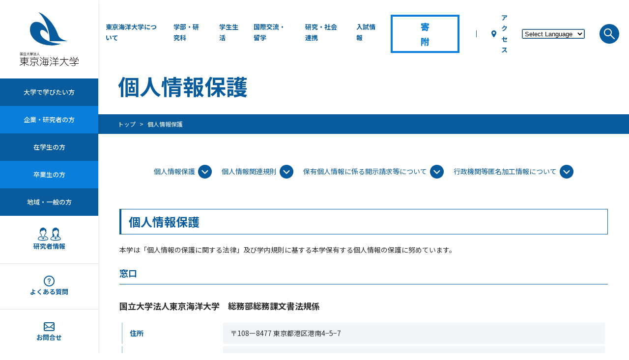

--- FILE ---
content_type: text/html
request_url: https://www.kaiyodai.ac.jp/privacy/
body_size: 6907
content:
<!doctype html>
<html lang="ja">
<head>
<meta charset="utf-8">
<meta http-equiv="X-UA-Compatible" content="IE=Edge">
<meta name="viewport" content="width=device-width,initial-scale=1">
<meta name="viewport-extra" content="min-width=375">
<title>個人情報保護 | 国立大学法人 東京海洋大学</title>
<link rel="icon" href="/favicon.ico">
<meta name="keywords" content="" />
<meta name="description" content="東京海洋大学公式サイト" />
<meta property="og:type" content="website">
<meta property="og:site_name" content="東京海洋大学 Tokyo University of Marine Science and Technology" />
<meta property="og:title" content="個人情報保護 | 国立大学法人 東京海洋大学" />
<meta property="og:url" content="https://www.kaiyodai.ac.jp/privacy/" />
<meta property="og:description" content="東京海洋大学公式サイト">
<meta property="og:image" content="/common/img/ogp_img.png" />
<link rel="stylesheet" href="/common/css/common.css">
<link rel="stylesheet" href="/common/css/contents.css">
<!-- Google tag (gtag.js) -->
<script async src="https://www.googletagmanager.com/gtag/js?id=G-ZM213439YB"></script>
<script>
window.dataLayer = window.dataLayer || [];
function gtag(){dataLayer.push(arguments);}
gtag('js', new Date());
gtag('config', 'G-ZM213439YB');
</script>
<script async src="https://cse.google.com/cse.js?cx=9b18cf509704c641e"></script>
<script>
(function(i,s,o,g,r,a,m){i['GoogleAnalyticsObject']=r;i[r]=i[r]||function(){
(i[r].q=i[r].q||[]).push(arguments)},i[r].l=1*new Date();a=s.createElement(o),
m=s.getElementsByTagName(o)[0];a.async=1;a.src=g;m.parentNode.insertBefore(a,m)
})(window,document,'script','//www.google-analytics.com/analytics.js','ga');
ga('create', 'UA-40573288-1', 'auto');
ga('send', 'pageview');
</script>
</head>
<body>
<div id="conteiner">
<!-- sp only --------------------->
<div id="sp_nav">
<div class="sp_nav_wrap">
<div class="inbox">
<div class="language">
<select onchange="doGTranslate(this);"><option value="ja|ja">日本語</option><option value="">Select Language</option><option value="ja|en">英語</option><option value="ja|zh-CN">中国語（簡体字）</option><option value="ja|zh-TW">中国語（繁体字）</option><option value="ja|fr">フランス語</option><option value="ja|ko">韓国語</option><option value="ja|es">スペイン語</option></select>
</div>
<ul class="user_link">
<li><a href="/university/">大学で学びたい方</a></li>
<li><a href="/company/">企業・研究者の方</a></li>
<li><a href="/student/">在学生の方</a></li>
<li><a href="/graduate/">卒業生の方</a></li>
<li><a href="/general/">地域・一般の方</a></li>
</ul>
<ul class="menu_link">
<li><a href="/overview/">東京海洋大学について</a></li>
<li><a href="/faculty/">学部・研究科</a></li>
<li><a href="/campuslife/">学生生活</a></li>
<li><a href="/international/">国際交流・留学</a></li>
<li><a href="/research/">研究・社会連携</a></li>
<li><a href="/entranceexamination/">入試情報</a></li>
<li class="kihu"><a href="https://www.kaiyodai.ac.jp/kikin/" target="_blank">寄 附</a></li>
<li><a href="/overview/access/">アクセス</a></li>
</ul>
<ul class="other_link">
<li class="researcher"><a href="https://tumsatdb.kaiyodai.ac.jp/search?m=home&amp;l=ja" target="_blank"><span><img src="/common/img/icon_researcher_sp.png"></span><span>研究者情報</span></a></li>
<li class="faq"><a href="/overview/faq/"><span><img src="/common/img/icon_faq_sp.png"></span><span>よくある質問</span></a></li>
<li class="contact"><a href="/overview/contact/"><span><img src="/common/img/icon_contact_sp.png"></span><span>お問合せ</span></a></li>
<li class="coverage"><a href="/overview/contact2/"><span><img src="/common/img/icon_coverage_sp.png"></span><span>取材申込</span></a></li>
</ul>
<p class="youtube"><a href="https://www.youtube.com/user/TUMSAT" target="_blank"><span><img src="/common/img/icon_youtube.svg" alt=""></span><span>YouTube</span></a></p>
<p class="youtube"><a href="https://twitter.com/tumsat_official" target="_blank"><span><img src="/common/img/btn_twitter.png" alt=""></span><span>公式X</span></a></p>
</div>
</div>
</div><!-- /sp_nav -->
<div id="sp_menu">
<header>
<div class="openbtn"><div class="openbtn-area"><span></span><span></span><span></span></div></div>
<h1 id="sp_logo"><a href="/"><img src="/common/img/logo_sp.png" alt="国立大学法人 東京海洋大学"></a></h1>
</header>
<div id="target_nav">
<ul>
<li class="university"><a href="/university/">大学で学びたい方</a></li>
<li class="company"><a href="/company">企業・研究者の方</a></li>
<li class="kihu"><a href="https://www.kaiyodai.ac.jp/kikin/" target="_blank">寄 附</a></li>
<li class="clear"><a href="/student/">在学生の方</a></li>
<li><a href="/graduate/">卒業生の方</a></li>
<li><a href="/general/">地域・一般の方</a></li>
</ul>
</div>
</div><!-- /sp_menu -->
<!-- //sp only ------------------->
<div id="side_bar">
<header>
<p id="logo"><a href="/"><img src="/common/img/logo_head.svg" alt="国立大学法人 東京海洋大学"></a></p>
<ul class="target_link">
<li><a href="/university/">大学で学びたい方</a></li>
<li><a href="/company/">企業・研究者の方</a></li>
<li><a href="/student/">在学生の方</a></li>
<li><a href="/graduate/">卒業生の方</a></li>
<li><a href="/general/">地域・一般の方</a></li>
</ul>
<ul class="other_link">
<li class="researcher"><a href="https://tumsatdb.kaiyodai.ac.jp/search?m=home&amp;l=ja" target="_blank"><span><img src="/common/img/icon_researcher.png"></span><span>研究者情報</span></a></li>
<li class="faq"><a href="/overview/faq/"><span><img src="/common/img/icon_faq.png"></span><span>よくある質問</span></a></li>
<li class="contact"><a href="/overview/contact/"><span><img src="/common/img/icon_contact.png"></span><span>お問合せ</span></a></li>
<li class="coverage"><a href="/overview/contact2/"><span><img src="/common/img/icon_coverage.png"></span><span>取材申込</span></a></li>
</ul>
</header>
</div><!-- /side_bar -->
<div id="main_area">
<div id="top_nav">
<nav id="gnav">
<ul class="gnavi_lists">
<li>
<a href="/overview/">東京海洋大学について</a>
<ul class="dropdown_lists">
<li><a href="/overview/president/greetings.html">学長からのメッセージ</a></li>
<li><a href="/overview/summary/">大学概要</a></li>
<li><a href="/overview/infographic/">DATAで見る東京海洋大学</a></li>
<li><a href="/overview/data/">統計データ</a></li>
<li><a href="/overview/corporateeffort/">法人としての取り組み</a></li>
<li><a href="/overview/recruit/">職員採用</a></li>
<li><a href="/overview/access/">アクセス</a></li>
<li><a href="/overview/facility/">学内共同利用施設等</a></li>
<li><a href="/overview/#document_area">情報公開</a></li>
</ul>
</li>
<li>
<a href="/faculty/">学部・研究科</a>
<ul class="dropdown_lists">
<li><a href="/faculty/s/">海洋生命科学部</a></li>
<li><a href="/faculty/e/">海洋工学部</a></li>
<li><a href="/faculty/r/">海洋資源環境学部</a></li>
<li><a href="/faculty/graduate/">大学院海洋科学技術研究科</a></li>
<li><a href="/faculty/advancedcourse/">海洋科学専攻科</a></li>
<li><a href="/faculty/seatrainingcourse/">乗船実習科</a></li>
</ul>
</li>
<li>
<a href="/campuslife/">学生生活</a>
<ul class="dropdown_lists">
<li><a href="/campuslife/class/">授業関連</a></li>
<li><a href="/campuslife/activity/">課外活動</a></li>
<li><a href="/campuslife/fee/">学費・奨学金等</a></li>
<li><a href="/campuslife/dormitory/">学生寮</a></li>
<li><a href="/campuslife/career/">資格・就職</a></li>
<li><a href="/campuslife/inquirycounter/">相談窓口</a></li>
<li><a href="/campuslife/note/">その他諸注意</a></li>
</ul>
</li>
<li>
<a href="/international/">国際交流・留学</a>
<ul class="dropdown_lists">
<li><a href="/international/network/">国際交流</a></li>
<li><a href="/international/studyabroad/">海外への留学情報</a></li>
<li><a href="/international/foreignstudents/">在学する留学生向け情報</a></li>
</ul>
</li>
<li>
<a href="/research/">研究・社会連携</a>
<ul class="dropdown_lists">
<li><a href="https://mss.kaiyodai.ac.jp/" target="_blank">海の研究戦略マネジメント機構</a></li>
<li><a href="/research/researchinfo/">研究活動</a></li>
<li><a href="/research/procedure/">共同研究等への申込み手続き</a></li>
<li><a href="/research/researchequipment/">研究施設・設備</a></li>
<li><a href="/research/jointuse/">産学・地域連携</a></li>
<li><a href="/research/contribution/">社会貢献</a></li>
<li><a href="/research/rule-policy/">規則・ポリシー等</a></li>
</ul>
</li>
<li>
<a href="/entranceexamination/">入試情報</a>
<ul class="dropdown_lists">
<li><a href="/entranceexamination/undergraduate/">学部入試</a></li>
<li><a href="/entranceexamination/graduate/">大学院入試</a></li>
</ul>
</li>
<li class="kihu"><a href="https://www.kaiyodai.ac.jp/kikin/" target="_blank"><span>寄 附</span></a></li>
</ul>
<div class="guide">
<p class="access"><a href="/overview/access/">アクセス</a></p>
<div class="language">
<select onchange="doGTranslate(this);"><option value="">Select Language</option><option value="ja|ja">日本語</option><option value="ja|en">英語</option><option value="ja|zh-CN">中国語（簡体字）</option><option value="ja|zh-TW">中国語（繁体字）</option><option value="ja|fr">フランス語</option><option value="ja|ko">韓国語</option><option value="ja|es">スペイン語</option></select>
</div>
</div>
<div id="search_area">
<p class="search_btn">検索</p>
<div id="search_box">
<p id="search_tit">サイト内検索</p>
<script async src="https://cse.google.com/cse.js?cx=2395cca9859c34844"></script>
<div class="gcse-search"></div>
</div>
</div>
</nav>
</div>
<div id="title_area">
<h1>個人情報保護</h1>
</div><!-- /title_area -->
<div id="breadcrumb">
<ol itemscope itemtype="https://schema.org/BreadcrumbList">
<!-- one -->
<li itemprop="itemListElement" itemscopeitemtype="https://schema.org/ListItem" class="top"><a itemprop="item" href="/"><span itemprop="name">トップ</span></a><meta itemprop="position" content="1" /></li>
<!-- two -->
<li itemprop="itemListElement" itemscopeitemtype="https://schema.org/ListItem"><a itemprop="item" href="https://www.kaiyodai.ac.jp/privacy/"><span itemprop="name">個人情報保護</span></a><meta itemprop="position" content="2" /></li>
</ol>
</div><!-- /breadcrumb -->
<div id="contents_wrap" class="main_inner">
<div id="page_nav">
<ul class="anchor_link">
<li><a href="#anchor1">個人情報保護</a></li>
<li><a href="#anchor2">個人情報関連規則</a></li>
<li><a href="#anchor3">保有個人情報に係る開示請求等について</a></li>
<li><a href="#anchor4">行政機関等匿名加工情報について</a></li>
</ul>
</div>
<article id="anchor1">
<h2 class="tit_type03">個人情報保護</h2>
<p>本学は「個人情報の保護に関する法律」及び学内規則に基する本学保有する個人情報の保護に努めています。</p>
<h3 class="tit_type04">窓口</h3>
<h4 class="tit_type05">国立大学法人東京海洋大学　総務部総務課文書法規係</h4>
<table>
<tbody>
<tr><th>住所</th>
<td>〒108ー8477 東京都港区港南4−5−7</td>
</tr>
<tr><th>TEL</th>
<td>03−5463−4017</td>
</tr>
<tr><th>FAX</th>
<td>03−5463−0359</td>
</tr>
<tr><th>E-mail</th>
<td>so-k.johou(at)o.kaiyodai.ac.jp</td>
</tr>
<tr><th>受付時間</th>
<td>平日　9:00～12:00　13:00～17:00</td>
</tr>
<tr><th>休業日</th>
<td>土・日・祝日・年末年始（12月29日～１月3日）</td>
</tr>
</tbody>
</table>
</article>
<article id="anchor2">
<h2 class="tit_type03">個人情報関連規則等</h2>
<h3 class="tit_type04">本学の個人情報保護規則等</h3>
<ul class="list_pdf">
<li><a href="https://www.kaiyodai.ac.jp/upload-file/87688ab17a38ddee782daf4532684a988c0c16b6.pdf" target="_blank">国立大学法人東京海洋大学における個人情報及び特定個人情報の保護に関する基本方針(81KB)</a></li>
<li><a href="/privacy/assets/069ae0bb6071ad74e357fd3d1c1a2add.pdf" target="_blank">国立大学法人東京海洋大学個人情報保護規則(381KB)</a></li>
<li><a href="/privacy/assets/f8c2786b95fd455cf3e79d3d613f2e6e.pdf" target="_blank">国立大学法人東京海洋大学保有個人情報管理規則(198KB)</a></li>
<li><a href="/privacy/assets/452a8097d06e1ec330e0a67286df76be.pdf" target="_blank">国立大学法人東京海洋大学保有個人情報の開示請求手数料の取扱要項(151KB)</a></li>
<li><a href="/privacy/assets/2b07df87b52496dec10cad7d934ab015.pdf" target="_blank">国立大学法人東京海洋大学保有個人情報の電磁的記録についての開示方法要項(115KB)</a></li>
<li><a href="/privacy/assets/40835f81414278711941ca1b3e3f51bb.pdf" target="_blank">国立大学法人東京海洋大学の保有する個人情報の開示決定等に係る審査基準要項(291KB)</a></li>
<li><a href="/privacy/assets/6775034dd3eb02f7bfb623a5a0f270a9.pdf" target="_blank">国立大学法人東京海洋大学保有個人情報の文書又は図画についての開示方法要項(111KB)</a></li>
<li><a href="/privacy/assets/bf960a9d846fdc9704899dabd646e519.pdf" target="_blank">国立大学法人東京海洋大学個人情報保護規則の様式に係る取扱いについて(189KB)</a></li>
</ul>
<h3 class="tit_type04">特定個人情報</h3>
<ul class="list_pdf">
<!--<li><a 
href="/privacy/assets/530c8d0b90960f03e28548e2dbd9fb18.pdf" target="_blank">国立大学法人東京海洋大学特定個人情報の適正な取扱に関する基本方針(71.2KB)</a></li>　-->
<li><a href="/privacy/assets/9a935357d51bf5a029b5eba53f2861d2.pdf" target="_blank">国立大学法人東京海洋大学特定個人情報取扱規則(205KB)</a></li>
</ul>
<h3 class="tit_type04">行政機関等匿名加工情報関係</h3>
<ul class="list_pdf">
<li><a href="/privacy/assets/069ae0bb6071ad74e357fd3d1c1a2add.pdf" target="_blank">国立大学法人東京海洋大学個人情報保護規則(381KB)</a></li>
<li><a href="/privacy/assets/db92c5fcb582faaf258ac270cedd9798.pdf" target="_blank">国立大学法人東京海洋大学行政機関等匿名加工情報管理規則(235KB)</a></li>
<li><a href="/privacy/assets/f4191eb1fd036e52f8f4f868aefb3170.pdf" target="_blank">国立大学法人東京海洋大学行政機関等匿名加工情報の利用に係る手数料の取扱いについて(107KB)</a></li>
</ul>
<h3 class="tit_type04">本則</h3>
<p>個人情報保護委員会のホームページをご覧ください。</p>
<p class="link_blank"><a href="https://www.ppc.go.jp/" target="_blank">https://www.ppc.go.jp/</a></p>
</article>
<article id="anchor3">
<h2 class="tit_type03">保有個人情報に係る開示請求等について</h2>
<h3 class="tit_type04">開示請求の方法</h3>
<p>本学が保有する個人情報について開示請求をされる方は、あらかじめ担当窓口へご相談の上、「保有個人情報開示請求書」を提出するとともに、本人であることを証明する書類を提示、又は提出してください。
なお、郵送による方法で提出することもできますが、電話、ファックス、電子メールでの開示請求はできません。</p>
<h3 class="tit_type04">開示の決定</h3>
<p>開示決定等は、開示請求があった日から特別な場合を除き30日以内に行い、開示請求者に通知します。</p>
<h3 class="tit_type04">開示の実施方法の申出</h3>
<p>開示を受ける方は、開示決定通知書（部分開示を含む。）のあった日から30日以内に、「保有個人情報の開示の実施方法等申出書」により、開示の実施方法を申し出ください。ただし、写しの方法による開示の実施を希望される場合は、郵送料分の切手を添付の上、申し出ください。</p>
<h3 class="tit_type04">開示の実施</h3>
<p>本学において開示の実施を希望された方は、保有個人情報の開示をする旨の決定通知書（又は保有個人情報部分開示決定通知書）を持参の上、担当窓口にお越しください。</p>
<h3 class="tit_type04">手数料</h3>
<ul>
<li>開示請求手数料は、開示請求に係る保有個人情報1件につき、300円です。</li>
<li>手数料は、本学が指定する銀行口座に振込みしてください。詳細は、保有個人情報開示請求書の裏面の説明事項欄に記載してあります。</li>
</ul>
<h3 class="tit_type04">訂正請求又は利用停止請求の方法</h3>
<p>開示決定に基づき開示を受けた個人情報につき訂正請求又は利用停止請求をされる方は、保有個人情報の開示を受けた日から90日以内に、「保有個人情報訂正請求書」又は「保有個人情報利用停止請求書」により請求してください。<br>
なお、郵送による方法で提出することもできますが、電話、ファックス、電子メールでの開示請求はできません。</p>
<h3 class="tit_type04">訂正又は利用停止の決定</h3>
<p>訂正又は利用停止の決定等は、訂正請求又は利用停止請求があった日から特別な場合を除き30日以内に行い、請求者に通知します。</p>
<h3 class="tit_type04">開示又は不開示、訂正又は不定性若しくは利用停止又は利用不停止に関する基準</h3>
<p>本学が規定する国立大学法人東京海洋大学の保有する個人情報の開示決定等に係る審査基準要項によります。</p>
</article>
<article id="anchor4">
<h2 class="tit_type03">行政機関等匿名加工情報について</h2>
<h3 class="tit_type04">行政機関等匿名加工情報について</h3>
<h4 class="tit_type05">行政機関等匿名加工情報の提供</h4>
<p>令和7年度の「行政機関等匿名加工情報」の提案募集について、以下のとおり公示します。 <br>
<span class="link_pdf"><a href="https://www.kaiyodai.ac.jp/upload-file/fe7cb5156f80314d502df81f7521eaaec78a270c.pdf" target="_blank">令和7年度行政機関等匿名加工情報に関する提案の募集の公示</a>(177KB)</span>　　※募集は終了致しました。 </p>
<h4 class="tit_type05">行政機関等匿名加工情報の提供関係様式</h4>
<ul class="list_doc">
<li><a href="https://www.kaiyodai.ac.jp/upload-file/130bb4f22134c5ee3b0892bd9ec7f4de488103e1.docx" target="_blank">行政機関等匿名加工情報をその用に供して行う事業に関する提案書</a>(30KB)</li>
<li><a href="https://www.kaiyodai.ac.jp/upload-file/99c0232580337d7aac34fa939dd3f71dfe91c1df.docx" target="_blank">誓約書</a>(29KB)</li>
<li><a href="https://www.kaiyodai.ac.jp/upload-file/4bcf29d784df62f3ee95ae567237abf2ca6eb6d4.docx" target="_blank">委任状</a>(20KB)</li>
</ul>
</article>
</div>
<div id="footer_area">
<div id="major_area">
<div class="major_wrap">
<a href="/faculty/s/">
<dl>
<dt><img src="/common/img/major_icon01.png" alt=""></dt>
<dd class="m01">
<p>海洋生命科学部<span>品川キャンパス</span></p>
<ul class="in_department_list">
<li>海洋生物資源学科</li>
<li>食品生産科学科</li>
<li>海洋政策文化学科</li>
</ul>
</dd>
</dl>
</a>
<a href="/faculty/e/">
<dl>
<dt><img src="/common/img/major_icon02.png" alt=""></dt>
<dd class="m02">
海洋工学部<span>越中島キャンパス</span>
<ul class="in_department_list">
<li>海事システム工学科</li>
<li>海洋電子機械工学科</li>
<li>流通情報工学科</li>
</ul>
</dd>
</dl>
</a>
<a href="/faculty/r/">
<dl>
<dt><img src="/common/img/major_icon03.png" alt=""></dt>
<dd class="m03">
<p>海洋資源環境学部<span>品川キャンパス</span></p>
<ul class="in_department_list">
<li>海洋環境科学科</li>
<li>海洋資源エネルギー学科</li>
</ul>
</dd>
</dl>
</a>
<a href="/faculty/graduate/">
<dl>
<dt><img src="/common/img/major_icon04a.png" alt=""></dt>
<dd class="m04">
<p>大学院海洋科学技術研究科<span>品川・越中島キャンパス</span></p>
<ul class="in_department_list">
<li>博士前期課程</li>
<li>博士後期課程</li>
</ul>
</dd>
</dl>
</a>
</div>
</div>
<footer>
<div class="wrap">
<p id="logo_footer"><img src="/common/img/logo_footer.png" alt=""></p>
<p><span>国立大学法人 東京海洋大学</span>
品川キャンパス（本部）  /  〒108-8477 東京都港区港南4-5-7<br>
越中島キャンパス  /  〒135-8533 東京都江東区越中島2-1-6</p>
<p class="access"><a href="/overview/access/">アクセス</a></p>
</div>
<ul class="f_nav">
<li><a href="/overview/">東京海洋大学について</a></li>
<li><a href="/faculty/">学部・研究科</a></li>
<li><a href="/campuslife/">学生生活</a></li>
<li><a href="/international/">国際交流・留学</a></li>
<li><a href="/research/">研究・社会連携</a></li>
<li><a href="/entranceexamination/">入試情報</a></li>
<li class="kihu"><a href="https://www.kaiyodai.ac.jp/kikin/" target="_blank">寄 附</a></li>
<li><a href="/sitemap/">サイトマップ</a></li>
</ul>
<ul class="f_nav">
<li><a href="/overview/docs/post-83.html">サイトポリシー</a></li>
<li><a href="/privacy-policy/">プライバシーポリシー</a></li>
<li><a href="/whistleblower/">公益通報</a></li>
<li><a href="/privacy/">個人情報保護</a></li>
<li><a href="/links/">リンク集</a></li>
</ul>
<p class="youtube">公式YouTubeはこちら<a href="https://www.youtube.com/user/TUMSAT" target="_blank"><img src="/common/img/btn_youtube.png" alt="YouTube"></a>　　　　公式Xはこちら<a href="https://twitter.com/tumsat_official" target="_blank"><img src="/common/img/btn_twitter.png" alt="X"></a></p>
<p id="copyright">Copyright©All Rights Reserved Tokyo University of Marine Science and Technology.</p>
<div class="gtranslate_wrapper"></div>
</footer>
<p id="pagetop"><img src="/common/img/pagetop.png" alt=""></p>
</div><!-- /footer_area -->
</div><!-- /main_area -->
</div><!-- /conteiner -->
<script src="/common/js/jquery-3.6.3.min.js"></script>
<script src="/common/js/common.js"></script>
</body>
</html>


--- FILE ---
content_type: text/css
request_url: https://www.kaiyodai.ac.jp/common/css/common.css
body_size: 17897
content:
@charset "UTF-8";
/* mediaquery
==========================================================*/
/* fontsize
==========================================================*/
/* icon
==========================================================*/
/*　dotted ------------------------------------------------

破線の間隔を調整
$color：色、$stripe:線幅、$spacing：破線の間隔, $height:高さ

==========================================================*/
/*　transition ------------------------------------------------

破線の間隔を調整
$speed：速度、$delay：開始時間

==========================================================*/
/* IEhack
==========================================================*/
/**
 * 目次
 *
 * 00. Webfont
 * 01. Reset
 * 02. Base
 * 03. Layout
 * 04. Parts
 * 05. print
 *
 */
 /* ==========================================================================
   00. Webfont
========================================================================== */
@import url(https://fonts.googleapis.com/earlyaccess/roundedmplus1c.css);
@import url("https://fonts.googleapis.com/css2?family=Oswald:wght@500&display=swap");
@import url("https://fonts.googleapis.com/css2?family=Noto+Sans+JP:wght@400;500;700;900&display=swap");
@import url("https://fonts.googleapis.com/css2?family=Roboto&display=swap");
/* ==========================================================================
   01. Reset
========================================================================== */
html, body, div, span, object, iframe, h1, h2, h3, h4, h5, h6, p, blockquote, pre, abbr, address, cite, code, del, dfn, em, img, ins, kbd, q, samp, small, strong, sub, sup, var, b, i, dl, dt, dd, ol, ul, li, fieldset, form, label, legend, table, caption, tbody, tfoot, thead, tr, th, td, article, aside, canvas, details, figcaption, figure, footer, header, hgroup, menu, nav, section, summary, time, mark, audio, video {
  margin: 0;
  padding: 0;
  border: 0;
  outline: 0;
  font-size: 100%;
  vertical-align: baseline;
  background: transparent;
}

body {
  line-height: 1;
}

article, aside, details, figcaption, figure, footer, header, hgroup, menu, nav, section {
  display: block;
}

ul, ol {
  list-style: none;
}

blockquote, q {
  quotes: none;
}

blockquote:before, blockquote:after, q:before, q:after {
  content: none;
}

a {
  margin: 0;
  padding: 0;
  font-size: 100%;
  vertical-align: baseline;
  background: transparent;
}

ins {
  background-color: #ff9;
  color: #000;
  text-decoration: none;
}

mark {
  background-color: #ff9;
  color: #000;
  font-style: italic;
  font-weight: bold;
}

del {
  text-decoration: line-through;
}

abbr[title], dfn[title] {
  border-bottom: 1px dotted;
  cursor: help;
}

table {
  border-collapse: collapse;
  border-spacing: 0;
}

hr {
  display: block;
  height: 1px;
  border: 0;
  border-top: 1px solid #ccc;
  margin: 1em 0;
  padding: 0;
}

input, select {
  vertical-align: middle;
}

button {
  background-color: transparent;
  border: none;
  cursor: pointer;
  outline: none;
  padding: 0;
  appearance: none;
}

/* ==========================================================================
   02. Base
========================================================================== */
html {
  color: #2a2a2a;
}

body {
  font-family: "Noto Sans JP", Arial, "BIZ UDPGothic", Meiryo, sans-serif;
  font-size: 140%;
  line-height: 1.7;
  -webkit-text-size-adjust: 100%;
}

#main {
  display: block;
}

html {
  font-size: 62.5%;
}

/*
h1,h2,h3,h4,h5,h6,p,li,dt,dd,th,td,span {
  transform: rotate(0.028deg);
}
*/
@media screen and (max-width: 999px) {
  body {
    font-size: 15;
  }
}
/* link
   ========================================================================== */
a {
  color: #333333;
  text-decoration: none;
}

a:hover {
  color: #085b9d;
  text-decoration: underline;
}

/* image
   ========================================================================== */
img {
  line-height: 1.0;
}

table th img,
table td img {
  vertical-align: middle;
}

/* float
   ========================================================================== */
.fr {
  float: right;
}

.fl {
  float: left;
}

/* margin
   ========================================================================== */
.mt0 {
  margin-top: 0px !important;
}

.mt5 {
  margin-top: 5px !important;
}

.mt10 {
  margin-top: 10px !important;
}

.mt15 {
  margin-top: 15px !important;
}

.mt20 {
  margin-top: 20px !important;
}

.mt25 {
  margin-top: 25px !important;
}

.mt30 {
  margin-top: 30px !important;
}

.mt35 {
  margin-top: 35px !important;
}

.mt40 {
  margin-top: 40px !important;
}

.mt45 {
  margin-top: 45px !important;
}

.mt50 {
  margin-top: 50px !important;
}

.mt55 {
  margin-top: 55px !important;
}

.mt60 {
  margin-top: 60px !important;
}

.mb0 {
  margin-bottom: 0px !important;
}

.mb5 {
  margin-bottom: 5px !important;
}

.mb10 {
  margin-bottom: 10px !important;
}

.mb15 {
  margin-bottom: 15px !important;
}

.mb20 {
  margin-bottom: 20px !important;
}

.mb25 {
  margin-bottom: 25px !important;
}

.mb30 {
  margin-bottom: 30px !important;
}

.mr0 {
  margin-right: 0px !important;
}

.mr5 {
  margin-right: 5px !important;
}

.mr10 {
  margin-right: 10px !important;
}

.mr15 {
  margin-right: 15px !important;
}

.mr20 {
  margin-right: 20px !important;
}

.ml0 {
  margin-left: 0px !important;
}

.ml5 {
  margin-left: 5px !important;
}

.ml10 {
  margin-left: 10px !important;
}

.ml15 {
  margin-left: 15px !important;
}

.ml20 {
  margin-left: 20px !important;
}

/* padding
   ========================================================================== */
.pt0 {
  padding-top: 0px !important;
}

.pt5 {
  padding-top: 5px !important;
}

.pt10 {
  padding-top: 10px !important;
}

.pt15 {
  padding-top: 15px !important;
}

.pt20 {
  padding-top: 20px !important;
}

.pt25 {
  padding-top: 25px !important;
}

.pt30 {
  padding-top: 30px !important;
}

.pt35 {
  padding-top: 35px !important;
}

.pt40 {
  padding-top: 40px !important;
}

.pt45 {
  padding-top: 45px !important;
}

.pt50 {
  padding-top: 50px !important;
}

.pt55 {
  padding-top: 55px !important;
}

.pt60 {
  padding-top: 60px !important;
}

.pb0 {
  padding-bottom: 0px !important;
}

.pb5 {
  padding-bottom: 5px !important;
}

.pb10 {
  padding-bottom: 10px !important;
}

.pb15 {
  padding-bottom: 15px !important;
}

.pb20 {
  padding-bottom: 20px !important;
}

.pb25 {
  padding-bottom: 25px !important;
}

.pb30 {
  padding-bottom: 30px !important;
}

.pr0 {
  padding-right: 0px !important;
}

.pr5 {
  padding-right: 5px !important;
}

.pr10 {
  padding-right: 10px !important;
}

.pr15 {
  padding-right: 15px !important;
}

.pr20 {
  padding-right: 20px !important;
}

.pl0 {
  padding-left: 0px !important;
}

.pl5 {
  padding-left: 5px !important;
}

.pl10 {
  padding-left: 10px !important;
}

.pl15 {
  padding-left: 15px !important;
}

.pl20 {
  padding-left: 20px !important;
}

/* width
   ========================================================================== */
.w0 {
  width: 0px !important;
}

.w50 {
  width: 50px !important;
}

.w100 {
  width: 100px !important;
}

.w150 {
  width: 150px !important;
}

.w200 {
  width: 200px !important;
}

.w250 {
  width: 250px !important;
}

.w300 {
  width: 300px !important;
}

.w350 {
  width: 350px !important;
}

.w400 {
  width: 400px !important;
}

.w450 {
  width: 450px !important;
}

.w500 {
  width: 500px !important;
}

/* form label
   ========================================================================== */
input,
textarea,
label {
  vertical-align: middle;
}

/* position
   ========================================================================== */
.text_r {
  text-align: right !important;
}

.text_c,
table.text_c th,
table.text_c td,
table.th_c th {
  text-align: center !important;
}

.text_l {
  text-align: left !important;
}

/* img
   ========================================================================== */
img {
  max-width: 100%;
}

/* #loading
===================================================*/
#loading {
  position: fixed;
  height: 100vh;
  width: 100vw;
  top: 0;
  left: 0;
  display: flex;
  justify-content: center;
  align-items: center;
  z-index: 300;
  background: #fff;
}

/* br
===================================================*/
.spbr {
  display: none;
}

@media screen and (max-width: 999px) {
  .spbr {
    display: block;
  }
}
.scroll::before {
  opacity: 0;
  transform: translate3d(-50px, 50px, 0) scale(0);
  transition-property: transform, opacity;
  transition: transform 0.8s cubic-bezier(0.14, 1, 0.34, 1), opacity 0.8s cubic-bezier(0.215, 0.61, 0.355, 1);
}
.scroll:hover::before {
  opacity: 1 !important;
  transform: translateZ(0) scale(1) !important;
}

.data_area .animation {
  opacity: 0;
  transform: translate3d(0, 100px, 0);
}
.data_area .animation h3 {
  opacity: 0;
  transform: translateY(10px);
}
.data_area .animation .num {
  opacity: 0;
}
.data_area .animation .note {
  opacity: 0;
}
.data_area .animation.show {
  opacity: 1 !important;
  transform: translateZ(0) !important;
}
.data_area .animation.show h3 {
  opacity: 1 !important;
  transform: translateZ(0) !important;
  transition-delay: .3s !important;
  transition: .3s;
}
.data_area .animation.show .num {
  -webkit-animation: tracking-in-expand 0.7s cubic-bezier(0.215, 0.61, 0.355, 1) both;
  animation: tracking-in-expand 0.7s cubic-bezier(0.215, 0.61, 0.355, 1) both;
  animation-delay: .5s !important;
}
.data_area .animation.show .note {
  opacity: 1 !important;
  transition-delay: .5s !important;
  transition: .3s;
}

.animation {
  transition-property: transform, opacity;
  transition: transform 1.5s cubic-bezier(0.14, 1, 0.34, 1), opacity 0.8s cubic-bezier(0.215, 0.61, 0.355, 1);
}

.animation {
  opacity: 0;
  transform: translate3d(0, 100px, 0);
}

.animation {
  transition-property: transform, opacity;
  transition: transform 1.5s cubic-bezier(0.14, 1, 0.34, 1), opacity 0.8s cubic-bezier(0.215, 0.61, 0.355, 1);
}

.animation.show {
  opacity: 1 !important;
  transform: translateZ(0) !important;
}

.animation_merit01 .img {
  opacity: 0;
  transform: translate3d(0, 100px, 0);
  transition-property: transform, opacity;
  transition: transform 1.5s cubic-bezier(0.14, 1, 0.34, 1), opacity 0.8s cubic-bezier(0.215, 0.61, 0.355, 1);
}
.animation_merit01 .copy01 {
  opacity: 0;
  transform: translate3d(100px, 0, 0);
  transition-property: transform, opacity;
  transition: transform 1.5s cubic-bezier(0.14, 1, 0.34, 1), opacity 0.8s cubic-bezier(0.215, 0.61, 0.355, 1);
  transition-delay: 1s;
}
.animation_merit01 .copy02 {
  opacity: 0;
  transform: translate3d(100px, 0, 0);
  transition-property: transform, opacity;
  transition: transform 1.5s cubic-bezier(0.14, 1, 0.34, 1), opacity 0.8s cubic-bezier(0.215, 0.61, 0.355, 1);
  transition-delay: 1.3s;
}

.animation_merit02 .img {
  opacity: 0;
  transform: translate3d(0, 100px, 0);
  transition-property: transform, opacity;
  transition: transform 1.5s cubic-bezier(0.14, 1, 0.34, 1), opacity 0.8s cubic-bezier(0.215, 0.61, 0.355, 1);
}
.animation_merit02 .copy01 {
  opacity: 0;
  transform: translate3d(-100px, 0, 0);
  transition-property: transform, opacity;
  transition: transform 1.5s cubic-bezier(0.14, 1, 0.34, 1), opacity 0.8s cubic-bezier(0.215, 0.61, 0.355, 1);
  transition-delay: 1s;
}
.animation_merit02 .copy02 {
  opacity: 0;
  transform: translate3d(-100px, 0, 0);
  transition-property: transform, opacity;
  transition: transform 1.5s cubic-bezier(0.14, 1, 0.34, 1), opacity 0.8s cubic-bezier(0.215, 0.61, 0.355, 1);
  transition-delay: 1.3s;
}

.animation_merit03 .img {
  opacity: 0;
  transform: translate3d(0, 100px, 0);
  transition-property: transform, opacity;
  transition: transform 1.5s cubic-bezier(0.14, 1, 0.34, 1), opacity 0.8s cubic-bezier(0.215, 0.61, 0.355, 1);
}
.animation_merit03 .copy01 {
  opacity: 0;
  transform: translate3d(100px, 0, 0);
  transition-property: transform, opacity;
  transition: transform 1.5s cubic-bezier(0.14, 1, 0.34, 1), opacity 0.8s cubic-bezier(0.215, 0.61, 0.355, 1);
  transition-delay: 1s;
}
.animation_merit03 .copy02 {
  opacity: 0;
  transform: translate3d(100px, 0, 0);
  transition-property: transform, opacity;
  transition: transform 1.5s cubic-bezier(0.14, 1, 0.34, 1), opacity 0.8s cubic-bezier(0.215, 0.61, 0.355, 1);
  transition-delay: 1.3s;
}

.animation_merit01.show .img {
  opacity: 1 !important;
  transform: translateZ(0) !important;
}
.animation_merit01.show .copy01 {
  opacity: 1 !important;
  transform: translateZ(0) !important;
}
.animation_merit01.show .copy02 {
  opacity: 1 !important;
  transform: translateZ(0) !important;
}

.animation_merit02.show .img {
  opacity: 1 !important;
  transform: translateZ(0) !important;
}
.animation_merit02.show .copy01 {
  opacity: 1 !important;
  transform: translateZ(0) !important;
}
.animation_merit02.show .copy02 {
  opacity: 1 !important;
  transform: translateZ(0) !important;
}

.animation_merit03.show .img {
  opacity: 1 !important;
  transform: translateZ(0) !important;
}
.animation_merit03.show .copy01 {
  opacity: 1 !important;
  transform: translateZ(0) !important;
}
.animation_merit03.show .copy02 {
  opacity: 1 !important;
  transform: translateZ(0) !important;
}

.animation_list dl,
.animation_list li {
  opacity: 0;
  transform: translate3d(0, 100px, 0);
}

.animation_list dl,
.animation_list li {
  transition-property: transform, opacity;
  transition: transform 1.5s cubic-bezier(0.14, 1, 0.34, 1), opacity 0.8s cubic-bezier(0.215, 0.61, 0.355, 1);
}

.animation_list.show dl,
.animation_list.show li {
  opacity: 1 !important;
  transform: translateZ(0) !important;
}

.animation_list.show li:nth-child(1) {
  transition-delay: 0s !important;
}
.animation_list.show dl:nth-child(1) {
  transition-delay: 0s !important;
}
.animation_list.show li:nth-child(2) {
  transition-delay: 0.2s !important;
}
.animation_list.show dl:nth-child(2) {
  transition-delay: 0.2s !important;
}
.animation_list.show li:nth-child(3) {
  transition-delay: 0.4s !important;
}
.animation_list.show dl:nth-child(3) {
  transition-delay: 0.4s !important;
}
.animation_list.show li:nth-child(4) {
  transition-delay: 0.6s !important;
}
.animation_list.show dl:nth-child(4) {
  transition-delay: 0.6s !important;
}
.animation_list.show li:nth-child(5) {
  transition-delay: 0.8s !important;
}
.animation_list.show dl:nth-child(5) {
  transition-delay: 0.8s !important;
}
.animation_list.show li:nth-child(6) {
  transition-delay: 1s !important;
}
.animation_list.show dl:nth-child(6) {
  transition-delay: 1s !important;
}
.animation_list.show li:nth-child(7) {
  transition-delay: 1.2s !important;
}
.animation_list.show dl:nth-child(7) {
  transition-delay: 1.2s !important;
}
.animation_list.show li:nth-child(8) {
  transition-delay: 1.4s !important;
}
.animation_list.show dl:nth-child(8) {
  transition-delay: 1.4s !important;
}
.animation_list.show li:nth-child(9) {
  transition-delay: 1.6s !important;
}
.animation_list.show dl:nth-child(9) {
  transition-delay: 1.6s !important;
}
.animation_list.show li:nth-child(10) {
  transition-delay: 1.8s !important;
}
.animation_list.show dl:nth-child(10) {
  transition-delay: 1.8s !important;
}
.animation_list.show li:nth-child(11) {
  transition-delay: 2s !important;
}
.animation_list.show dl:nth-child(11) {
  transition-delay: 2s !important;
}
.animation_list.show li:nth-child(12) {
  transition-delay: 2.2s !important;
}
.animation_list.show dl:nth-child(12) {
  transition-delay: 2.2s !important;
}
.animation_list.show li:nth-child(13) {
  transition-delay: 2.4s !important;
}
.animation_list.show dl:nth-child(13) {
  transition-delay: 2.4s !important;
}
.animation_list.show li:nth-child(14) {
  transition-delay: 2.6s !important;
}
.animation_list.show dl:nth-child(14) {
  transition-delay: 2.6s !important;
}
.animation_list.show li:nth-child(15) {
  transition-delay: 2.8s !important;
}
.animation_list.show dl:nth-child(15) {
  transition-delay: 2.8s !important;
}
.animation_list.show li:nth-child(16) {
  transition-delay: 3s !important;
}
.animation_list.show dl:nth-child(16) {
  transition-delay: 3s !important;
}
.animation_list.show li:nth-child(17) {
  transition-delay: 3.2s !important;
}
.animation_list.show dl:nth-child(17) {
  transition-delay: 3.2s !important;
}
.animation_list.show li:nth-child(18) {
  transition-delay: 3.4s !important;
}
.animation_list.show dl:nth-child(18) {
  transition-delay: 3.4s !important;
}
.animation_list.show li:nth-child(19) {
  transition-delay: 3.6s !important;
}
.animation_list.show dl:nth-child(19) {
  transition-delay: 3.6s !important;
}
.animation_list.show li:nth-child(20) {
  transition-delay: 3.8s !important;
}
.animation_list.show dl:nth-child(20) {
  transition-delay: 3.8s !important;
}
.animation_list.show li:nth-child(21) {
  transition-delay: 4s !important;
}
.animation_list.show dl:nth-child(21) {
  transition-delay: 4s !important;
}
.animation_list.show li:nth-child(22) {
  transition-delay: 4.2s !important;
}
.animation_list.show dl:nth-child(22) {
  transition-delay: 4.2s !important;
}
.animation_list.show li:nth-child(23) {
  transition-delay: 4.4s !important;
}
.animation_list.show dl:nth-child(23) {
  transition-delay: 4.4s !important;
}
.animation_list.show li:nth-child(24) {
  transition-delay: 4.6s !important;
}
.animation_list.show dl:nth-child(24) {
  transition-delay: 4.6s !important;
}
.animation_list.show li:nth-child(25) {
  transition-delay: 4.8s !important;
}
.animation_list.show dl:nth-child(25) {
  transition-delay: 4.8s !important;
}
.animation_list.show li:nth-child(26) {
  transition-delay: 5s !important;
}
.animation_list.show dl:nth-child(26) {
  transition-delay: 5s !important;
}
.animation_list.show li:nth-child(27) {
  transition-delay: 5.2s !important;
}
.animation_list.show dl:nth-child(27) {
  transition-delay: 5.2s !important;
}
.animation_list.show li:nth-child(28) {
  transition-delay: 5.4s !important;
}
.animation_list.show dl:nth-child(28) {
  transition-delay: 5.4s !important;
}
.animation_list.show li:nth-child(29) {
  transition-delay: 5.6s !important;
}
.animation_list.show dl:nth-child(29) {
  transition-delay: 5.6s !important;
}
.animation_list.show li:nth-child(30) {
  transition-delay: 5.8s !important;
}
.animation_list.show dl:nth-child(30) {
  transition-delay: 5.8s !important;
}
.animation_list.show li:nth-child(31) {
  transition-delay: 6s !important;
}
.animation_list.show dl:nth-child(31) {
  transition-delay: 6s !important;
}
.animation_list.show li:nth-child(32) {
  transition-delay: 6.2s !important;
}
.animation_list.show dl:nth-child(32) {
  transition-delay: 6.2s !important;
}
.animation_list.show li:nth-child(33) {
  transition-delay: 6.4s !important;
}
.animation_list.show dl:nth-child(33) {
  transition-delay: 6.4s !important;
}
.animation_list.show li:nth-child(34) {
  transition-delay: 6.6s !important;
}
.animation_list.show dl:nth-child(34) {
  transition-delay: 6.6s !important;
}
.animation_list.show li:nth-child(35) {
  transition-delay: 6.8s !important;
}
.animation_list.show dl:nth-child(35) {
  transition-delay: 6.8s !important;
}
.animation_list.show li:nth-child(36) {
  transition-delay: 7s !important;
}
.animation_list.show dl:nth-child(36) {
  transition-delay: 7s !important;
}
.animation_list.show li:nth-child(37) {
  transition-delay: 7.2s !important;
}
.animation_list.show dl:nth-child(37) {
  transition-delay: 7.2s !important;
}
.animation_list.show li:nth-child(38) {
  transition-delay: 7.4s !important;
}
.animation_list.show dl:nth-child(38) {
  transition-delay: 7.4s !important;
}
.animation_list.show li:nth-child(39) {
  transition-delay: 7.6s !important;
}
.animation_list.show dl:nth-child(39) {
  transition-delay: 7.6s !important;
}
.animation_list.show li:nth-child(40) {
  transition-delay: 7.8s !important;
}
.animation_list.show dl:nth-child(40) {
  transition-delay: 7.8s !important;
}
.animation_list.show li:nth-child(41) {
  transition-delay: 8s !important;
}
.animation_list.show dl:nth-child(41) {
  transition-delay: 8s !important;
}
.animation_list.show li:nth-child(42) {
  transition-delay: 8.2s !important;
}
.animation_list.show dl:nth-child(42) {
  transition-delay: 8.2s !important;
}
.animation_list.show li:nth-child(43) {
  transition-delay: 8.4s !important;
}
.animation_list.show dl:nth-child(43) {
  transition-delay: 8.4s !important;
}
.animation_list.show li:nth-child(44) {
  transition-delay: 8.6s !important;
}
.animation_list.show dl:nth-child(44) {
  transition-delay: 8.6s !important;
}
.animation_list.show li:nth-child(45) {
  transition-delay: 8.8s !important;
}
.animation_list.show dl:nth-child(45) {
  transition-delay: 8.8s !important;
}
.animation_list.show li:nth-child(46) {
  transition-delay: 9s !important;
}
.animation_list.show dl:nth-child(46) {
  transition-delay: 9s !important;
}
.animation_list.show li:nth-child(47) {
  transition-delay: 9.2s !important;
}
.animation_list.show dl:nth-child(47) {
  transition-delay: 9.2s !important;
}
.animation_list.show li:nth-child(48) {
  transition-delay: 9.4s !important;
}
.animation_list.show dl:nth-child(48) {
  transition-delay: 9.4s !important;
}
.animation_list.show li:nth-child(49) {
  transition-delay: 9.6s !important;
}
.animation_list.show dl:nth-child(49) {
  transition-delay: 9.6s !important;
}
.animation_list.show li:nth-child(50) {
  transition-delay: 9.8s !important;
}
.animation_list.show dl:nth-child(50) {
  transition-delay: 9.8s !important;
}
.animation_list.show li:nth-child(51) {
  transition-delay: 10s !important;
}
.animation_list.show dl:nth-child(51) {
  transition-delay: 10s !important;
}

@keyframes gradient {
  0% {
    background-position: 0% 0%;
  }

  100% {
    background-position: -1600px 0%;
  }
}
@-webkit-keyframes tracking-in-expand {
  0% {
    letter-spacing: -.5em;
    opacity: 0;
  }

  40% {
    opacity: .6;
  }

  100% {
    opacity: 1;
  }
}
@keyframes tracking-in-expand {
  0% {
    letter-spacing: -.5em;
    opacity: 0;
  }

  40% {
    opacity: .6;
  }

  100% {
    opacity: 1;
  }
}
@font-face {
  font-family: 'fontello';
  src: url("./font/fontello.eot?22238801");
  src: url("./font/fontello.eot?22238801#iefix") format("embedded-opentype"), url("./font/fontello.woff2?22238801") format("woff2"), url("./font/fontello.woff?22238801") format("woff"), url("./font/fontello.ttf?22238801") format("truetype"), url("./font/fontello.svg?22238801#fontello") format("svg");
  font-weight: normal;
  font-style: normal;
}
[class^="icon-"]:before, [class*=" icon-"]:before {
  font-family: "fontello";
  font-style: normal;
  font-weight: normal;
  speak: none;
  display: inline-block;
  text-decoration: inherit;
  width: 1em;
  margin-right: .2em;
  text-align: center;
  font-variant: normal;
  text-transform: none;
  line-height: 1em;
  margin-left: .2em;
  -webkit-font-smoothing: antialiased;
  -moz-osx-font-smoothing: grayscale;
}

.icon-blank:before {
  content: '\e800';
}

/* '' */
.icon-down-open:before {
  content: '\e801';
}

/* '' */
.icon-left-open:before {
  content: '\e802';
}

/* '' */
.icon-right-open:before {
  content: '\e803';
}

/* '' */
.icon-up-open:before {
  content: '\e804';
}

/* '' */
.icon-down-dir:before {
  content: '\e805';
}

/* '' */
.icon-left-dir:before {
  content: '\e806';
}

/* '' */
.icon-right-dir:before {
  content: '\e807';
}

/* '' */
.icon-up-dir:before {
  content: '\e808';
}

/* '' */
/* ==========================================================================
   03. Layout
========================================================================== */
#conteiner {
  display: flex;
  position: relative;
}
#conteiner #side_bar {
  width: 200px;
}
#conteiner #main_area {
  width: calc(100% - 200px);
}
#conteiner #main_area article {
  margin-top: 60px;
  margin-bottom: 60px;
}
#conteiner #main_area article:last-child {
  margin-bottom: 120px;
}
#conteiner #main_area article section {
  margin: 30px 0;
}
#conteiner #main_area h2 + article {
  margin-top: 30px;
}

#breadcrumb {
  display: flex;
  align-items: center;
  padding: 10px 40px;
  background: #085b9d;
  color: #fff;
  font-size: 12px;
  overflow: hidden;
}
#breadcrumb ol {
  display: flex;
  margin-left: 0;
  flex-wrap: wrap;
}
#breadcrumb ol a {
  color: #fff;
  font-size: 12px;
}
#breadcrumb li {
  margin-top: 0;
  white-space: nowrap;
  padding-right: 8px;
  display: flex;
  list-style-type: none;
  align-items: center;
}
#breadcrumb li a {
  text-decoration: none;
  opacity: 1;
}
#breadcrumb li a:hover {
  opacity: .5;
}
#breadcrumb li::before {
  content: ">";
  padding-right: 8px;
}
#breadcrumb li.top::before {
  display: none;
}

#major_area {
  padding: 0;
}
#major_area .major_wrap {
  display: flex;
  justify-content: space-between;
}
#major_area .major_wrap a {
  display: block;
  width: calc((100% - 6px) / 4);
  min-height: 240px;
}
#major_area .major_wrap a:hover {
  text-decoration: none;
}
#major_area .major_wrap dl {
  display: flex;
  height: 100%;
}
#major_area .major_wrap dl dt {
  width: 48px;
  padding: 12px 0;
  background: #003067;
  text-align: center;
}
#major_area .major_wrap dl dd {
  width: calc(100% - 48px);
  padding: 12px;
  color: #fff;
  font-size: 24px;
  font-weight: 600;
  line-height: 1;
  box-sizing: border-box;
}
#major_area .major_wrap dl dd span {
  display: block;
  margin-top: 6px;
  font-size: 14px;
}

.m01 {
  background: url(/img/major_bnr01.png) left center no-repeat;
  background-size: cover;
}

.m02 {
  background: url(../../img/major_bnr02.png) left center no-repeat;
  background-size: cover;
}

.m03 {
  background: url(../../img/major_bnr03.png) left center no-repeat;
  background-size: cover;
}

.m04 {
  background: url(../../img/major_bnr04.png) left center no-repeat;
  background-size: cover;
}

#side_major {
  min-width: 296px;
}
#side_major ul {
  margin-bottom: 0;
  margin-left: 0;
}
#side_major li {
  list-style: none;
  border-bottom: 1px solid #fff;
}
#side_major li:last-child {
  border-bottom: 0;
}
#side_major li a:hover {
  text-decoration: none;
}
#side_major li a dl {
  position: relative;
  display: flex;
  height: 186px;
}
#side_major li a dl dt {
  width: 48px;
  padding: 12px 0;
  background: #003067;
  text-align: center;
}
#side_major li a dl dd {
  width: calc(100% - 48px);
  padding: 8px 12px;
  color: #fff;
  box-sizing: border-box;
  font-size: 22px;
  font-weight: 600;
  line-height: 28px;
}
#side_major li a dl dd span {
  display: block;
  margin-top: 8px;
  font-size: 14px;
  line-height: 14px;
}

/* main ( Second layer ) ****************************************************************************/
#main_wrap {
  display: flex;
}
#main_wrap #key_visual {
  display: flex;
  justify-content: end;
  flex-direction: column;
  width: calc(100% - 250px);
  min-height: 447px;
  padding: 0 40px 40px;
  background-color: #ccc;
  color: #fff;
  box-sizing: border-box;
}

#key_visual h1 {
  display: flex;
  margin-bottom: 20px;
  font-size: 44px;
  line-height: 1;
  text-shadow: 0px 0px 20px black, 0px 0px 4px black;
}
#key_visual h1 span {
  display: block;
}
#key_visual h1 .fac {
  margin-bottom: 10px;
  font-size: 22px;
}
#key_visual h1 .cat {
  margin-right: 10px;
  padding-right: 10px;
  border-right: 1px solid #fff;
  font-size: 22px;
}
#key_visual h1 .tit {
  font-size: 44px;
}
#key_visual .read_txt {
  width: 80%;
  font-weight: 500;
  text-shadow: 0px 0px 10px black, 0px 0px 4px black;
}
#key_visual.overview {
  background: url(/overview/img/main_visual.png) center top no-repeat;
  background-size: cover;
}
#key_visual.campuslife {
  background: url(/campuslife/img/main_visual.png) center center no-repeat;
  background-size: cover;
}
#key_visual.international {
  background: url(/international/img/main_visual.png) center center no-repeat;
  background-size: cover;
}
#key_visual.research {
  background: url(/research/img/main_visual.png) center center no-repeat;
  background-size: cover;
}
#key_visual.entranceexamination {
  background: url(/entranceexamination/img/main_visual.png) center center no-repeat;
  background-size: cover;
}
#key_visual.fac_s {
  background: url(/faculty/img/mv_s.png) center center no-repeat;
  background-size: cover;
}
#key_visual.fac_s_mb, #key_visual.fac_s_MB {
  background: url(/faculty/img/mv_s_mb.png) center center no-repeat;
  background-size: cover;
}
#key_visual.fac_s_fst, #key_visual.fac_s_FST {
  background: url(/faculty/img/mv_s_fst.png) center center no-repeat;
  background-size: cover;
}
#key_visual.fac_s_mpc, #key_visual.fac_s_MPC {
  background: url(/faculty/img/mv_s_mpc.png) center center no-repeat;
  background-size: cover;
}
#key_visual.fac_e {
  background: url(/faculty/img/mv_e.png) center center no-repeat;
  background-size: cover;
}
#key_visual.fac_e_mse, #key_visual.fac_e_MSE {
  background: url(/faculty/img/mv_e_mse.png) center center no-repeat;
  background-size: cover;
}
#key_visual.fac_e_lie, #key_visual.fac_e_LIE {
  background: url(/faculty/img/mv_e_lie.png) center center no-repeat;
  background-size: cover;
}
#key_visual.fac_e_meme, #key_visual.fac_e_MEME {
  background: url(/faculty/img/mv_e_meme.png) center center no-repeat;
  background-size: cover;
}
#key_visual.fac_r {
  background: url(/faculty/img/mv_r.png) center center no-repeat;
  background-size: cover;
}
#key_visual.fac_r_mes, #key_visual.fac_r_MES {
  background: url(/faculty/img/mv_r_mes.png) center center no-repeat;
  background-size: cover;
}
#key_visual.fac_r_mre, #key_visual.fac_r_MRE {
  background: url(/faculty/img/mv_r_mre.png) center center no-repeat;
  background-size: cover;
}
#key_visual.fac_g, #key_visual.fac_g_main {
  background: url(/faculty/img/mv_g.png) center center no-repeat;
  background-size: cover;
}
#key_visual.advancedcourse {
  background: url(/faculty/img/mv_advancedcourse.png) center center no-repeat;
  background-size: cover;
}
#key_visual.seatrainingcourse {
  background: url(/faculty/img/mv_seatrainingcourse.png) center center no-repeat;
  background-size: cover;
}

#title_area {
  padding: 0 40px 21px;
}
#title_area h1 {
  color: #085b9d;
  font-size: 44px;
}

#side_right {
  width: 250px;
  padding: 0;
  background: #085b9d;
  color: #fff;
  box-sizing: border-box;
}
#side_right #ac_btn, #side_right .switch {
  display: none;
}
#side_right a {
  color: #fff;
}
#side_right .inbox {
  padding-top: 18px;
}
#side_right .menu_tit {
  position: relative;
  display: flex;
  align-items: center;
  margin-bottom: 10px;
  padding: 0 20px;
  font-size: 17px;
  font-weight: 600;
}
#side_right .menu_tit::after {
  border-top: 1px solid #fff;
  content: "";
  flex-grow: 1;
  margin-left: 1rem;
}
#side_right ul {
  margin-left: 0;
  margin-bottom: 0;
  padding-bottom: 0;
}
#side_right ul li {
  padding: 10px 10px 10px 30px;
  list-style: none;
}
#side_right ul li a {
  color: #fff;
}
#side_right ul li.on {
  background-color: #fff;
}
#side_right ul li.on a {
  color: #085b9d;
}
#side_right .back_link {
  position: relative;
  margin-top: 30px;
  padding: 30px 20px;
}
#side_right .back_link a {
  display: block;
  padding-left: 15px;
}
#side_right .back_link a::before {
  position: absolute;
  content: "";
  left: 15px;
  top: 38px;
  width: 8px;
  height: 8px;
  border-top: 1px solid #fff;
  border-right: 1px solid #fff;
  -webkit-transform: rotate(-135deg);
  transform: rotate(-135deg);
}
#side_right .back_link::before {
  content: "";
  display: block;
  position: absolute;
  top: 0;
  left: 20px;
  width: 210px;
  height: 1px;
  background-color: #5A89BF;
}

#contents_wrap article {
  margin-top: 60px;
  margin-bottom: 60px;
}

/* under_page -----------------------------------------*/
#under_page {
  padding: 64px 4% 20px;
  overflow: hidden;
}
#under_page .inner_box {
  justify-content: center;
  flex-wrap: wrap;
}
#under_page .p_box {
  width: 20%;
  max-width: 260px;
  margin: 0 20px 50px;
}
#under_page .p_box a:hover {
  color: #085b9d;
}
#under_page .p_box .p_img {
  position: relative;
}
#under_page .p_box .p_img::before {
  content: "";
  position: absolute;
  height: 80%;
  left: -100vw;
  bottom: 0;
  width: 200vw;
  background: white url(../img/bg_line_s.png) left bottom repeat-x;
  z-index: -5;
}
#under_page .p_box img {
  display: block;
  position: relative;
  width: 100%;
  z-index: 2;
}
#under_page .p_box span {
  display: block;
}
#under_page .p_box .p_name {
  font-size: 20px;
  color: #085b9d;
  font-weight: bold;
}

/* contents_link -------------------------------------------*/
#contents_link {
  padding: 32px 4%;
  background: #F3F6F8;
}
#contents_link .inner_box {
  align-items: flex-start;
}
#contents_link h2 {
  margin-right: 50px;
  margin-bottom: 0;
  color: #085b9d;
}
#contents_link h2 span {
  display: block;
}
#contents_link h2 span.en {
  font-size: 48px;
  font-family: "Oswald", sans-serif;
  font-weight: 500;
  letter-spacing: 0.03em;
  line-height: 1;
}
#contents_link ul {
  display: flex;
  flex-wrap: wrap;
  justify-content: space-between;
  width: calc(100% - 200px);
  margin-bottom: 0;
  margin-left: 0;
}
#contents_link ul li {
  width: 48%;
  margin-top: 15px;
  margin-bottom: 0 !important;
  list-style: none;
}
#contents_link ul li:nth-child(-n+2) {
  margin-top: 0;
}
#contents_link ul li a {
  position: relative;
  display: flex;
  align-items: center;
  width: 100%;
  min-height: 56px;
  height: 100%;
  padding: 10px;
  background: #085b9d;
  color: #fff;
  border: 1px solid #085b9d;
  font-size: 14px;
  line-height: 1.2;
  text-align: center;
  box-sizing: border-box;
}
#contents_link ul li a span {
  width: calc(100% - 60px);
}
#contents_link ul li a::before {
  content: "";
  position: absolute;
  right: 0;
  top: 0;
  display: block;
  width: 56px;
  height: 100%;
  background: white url(../img/icon_arrow_r.png) center center no-repeat;
}
#contents_link ul li a[href$='.pdf']::before {
  background: white url(../img/icon_pdf.png) center center no-repeat;
  background-size: 15px 18px;
}
#contents_link ul li.link_blank a::before {
  background: white url(../img/icon_blank.svg) center center no-repeat;
  background-size: 21px 22px;
}

/* news_area ---------------------------------------------*/
#news_area {
  display: flex;
  max-width: 1200px;
  margin: 60px auto;
  padding: 0 4%;
}
#news_area .tit_box {
  width: 242px;
}
#news_area .archive {
  position: relative;
  margin-top: 30px;
  max-width: 170px;
}
#news_area .archive::after {
  content: "";
  position: absolute;
  right: 15px;
  top: 12px;
  width: 6px;
  height: 6px;
  border-top: 2px solid #085b9d;
  border-left: 2px solid #085b9d;
  pointer-events: none;
  transform: translateY(-50%) rotate(-135deg);
}
#news_area .archive select {
  position: relative;
  width: 100%;
  height: 32px;
  padding: 0 10px;
  color: #085b9d;
  border: 1px solid #7EA7C8;
  border-radius: 16px;
  appearance: none;
  -webkit-appearance: none;
  -moz-appearance: none;
  font-family: "Noto Sans JP", Arial, "BIZ UDPGothic", Meiryo, sans-serif;
  font-size: 12px;
  font-weight: 700;
}
#news_area #news_list_box {
  width: calc(100% - 242px);
}
#news_area #news_list_box #news_nav {
  display: flex;
  flex-wrap: wrap;
  margin-bottom: 24px;
  margin-left: 0;
  padding-bottom: 14px;
  border-bottom: 1px solid #BED3E3;
}
#news_area #news_list_box #news_nav li {
  margin-right: 12px;
  margin-bottom: 10px;
  list-style: none;
}
#news_area #news_list_box #news_nav li:last-child {
  margin-right: 0;
}
#news_area #news_list_box #news_nav li a {
  display: block;
  padding: 2px 12px;
  background: #F3F6F8;
  color: #085b9d;
  border-radius: 16px;
  font-size: 10px;
  font-weight: 700;
  letter-spacing: 0.03em;
}
#news_area #news_list_box #news_nav li.on a {
  background: #085b9d;
  color: #fff;
}
#news_area #news_list_box #news_list {
  margin-left: 0;
}
#news_area #news_list_box #news_list li {
  margin-bottom: 12px;
  list-style: none;
}
#news_area #news_list_box #news_list li dl {
  overflow: hidden;
  width: 100%;
}
#news_area #news_list_box #news_list li dl .n_date {
  display: flex;
  margin-right: 6px;
}
#news_area #news_list_box #news_list li dl .n_date span {
  display: inline-block;
  height: 20px;
  margin-bottom: 3px;
  padding: 1px 5px 3px;
  vertical-align: middle;
  box-sizing: border-box;
}
#news_area #news_list_box #news_list li dl .n_date span.date {
  margin-right: 10px;
  color: #085b9d;
  font-family: "Roboto", sans-serif;
}
#news_area #news_list_box #news_list li dl .n_date span.label1 {
  background: #085b9d;
  color: #fff;
  text-align: center;
  font-size: 11px;
}
#news_area #news_list_box #news_list li dl .n_date span.label2 {
  position: relative;
  margin-right: -1px;
  background: #fff;
  color: #085b9d;
  border: 1px solid #085b9d;
  border-right: 0;
  border-left: 0;
  text-align: center;
  font-size: 11px;
}
#news_area #news_list_box #news_list li dl .n_date span.label2::before {
  content: "";
  position: absolute;
  left: 0;
  top: 0;
  width: 1px;
  height: 100%;
  display: inline-block;
  background: #085b9d;
}
#news_area #news_list_box #news_list li dl .n_date span.label2::after {
  content: "";
  position: absolute;
  right: 0;
  top: 0;
  width: 1px;
  height: 100%;
  display: inline-block;
  background: #085b9d;
}
#news_area #news_list_box #news_list li dl .n_date span.label1, #news_area #news_list_box #news_list li dl .n_date span.label2 {
  padding: 0 5px 3px;
}
#news_area #news_list_box #news_list li dl .n_cat {
  float: left;
}
#news_area #news_list_box #news_list li dl .n_cat span {
  display: inline-block;
  width: 96px;
  height: 20px;
  background: #085b9d;
  color: #fff;
  text-align: center;
  font-size: 11px;
  vertical-align: middle;
  box-sizing: border-box;
  font-family: "Noto Sans JP", Arial, "BIZ UDPGothic", Meiryo, sans-serif;
}
#news_area #news_list_box #news_list li dl .n_cat span.faculty {
  background: #fff;
  color: #085b9d;
  border: 1px solid #085b9d;
}
#news_area #news_list_box #news_list li dl .n_text {
  clear: both;
  margin-top: 5px;
}
#news_area #news_list_box #news_list li dl dd:not([class]) {
  clear: both;
  margin-left: 16px;
}
#news_area #news_list_box #news_list li dl a {
  display: inline-block;
}
#news_area #news_list_box #news_list li dl a:hover {
  color: #085b9d;
}
#news_area #news_list_box #news_list li dl a[href$='.pdf'] {
  position: relative;
  padding-left: 30px;
}
#news_area #news_list_box #news_list li dl a[href$='.pdf']::before {
  position: absolute;
  left: 0;
  top: 3px;
  display: block;
  content: "";
  width: 17px;
  height: 17px;
  background: white url(../img/icon_pdf.png) center center no-repeat;
  background-size: cover;
}
#news_area #news_list_box #news_list_non li {
  margin-bottom: 5px;
}
#news_area #news_list_box #news_list_non li a {
  display: inline-block;
  padding: 5px 0 5px 25px;
  background: url(../img/icon_arrow_g.png) 6px 12px no-repeat;
  background-size: 7px 10px;
}
#news_area #news_list_box #news_list_non li a:hover {
  color: #085b9d;
  transition: .3s;
}

/* guidebook_area ----------------------------------------*/
#guidebook_area {
  max-width: 1200px;
  margin: 60px auto 100px !important;
  padding: 40px 4% 0;
}
#guidebook_area h2 {
  margin-bottom: 40px;
}
#guidebook_area .inner_imgtxt {
  display: flex;
  justify-content: space-between;
}
#guidebook_area .inner_imgtxt .image {
  width: 240px;
  margin-right: 40px;
}
#guidebook_area .inner_imgtxt .detail {
  width: calc(100% - 280px);
}
#guidebook_area .inner_imgtxt .detail p:not([class]) {
  margin: 1em 0;
}
#guidebook_area .inner_imgtxt .detail p:not([class]):first-child {
  margin-top: 0;
}

/* document_area ----------------------------------------*/
#document_area {
  margin-bottom: 0 !important;
  padding: 40px 4%;
  background: #F3F6F8;
}
#document_area h2 {
  margin-bottom: 30px;
}
#document_area article {
  margin-top: 0;
  margin-bottom: 40px;
}
#document_area p {
  margin-bottom: 1em;
}
#document_area .sec_wrap section:nth-child(2n) {
  margin-right: 0 !important;
}

/* btnlink_area ----------------------------------------*/
#btnlink_area {
  margin: 60px 0;
  padding: 30px 0 50px;
  background: #F3F6F8;
}
#btnlink_area .inner_in_m ._wide:first-child {
  margin-top: 20px;
}

/* main ( third layer / two column ver. ) ****************************************************************************/
#main_two_column {
  display: flex;
}
#main_two_column #main_box {
  width: calc(100% - 230px);
  min-width: 840px;
}
#main_two_column #main_box #key_visual {
  display: flex;
  justify-content: end;
  flex-direction: column;
  min-height: 284px;
  padding: 0 40px 40px;
  background-color: #ccc;
  color: #fff;
  box-sizing: border-box;
}
#main_two_column #main_box main {
  margin: auto;
  padding: 0;
}
#main_two_column #main_box main article {
  margin-top: 60px;
  margin-bottom: 60px;
}
#main_two_column #main_box main article p {
  margin-bottom: 1em;
}
#main_two_column #main_box main article section {
  margin: 0 0 40px;
}
#main_two_column #main_box main + article {
  margin-top: 0;
}
#main_two_column #side_right .inbox {
  position: sticky;
  top: 90px;
  right: 0;
  padding-top: 0;
}
#main_two_column #side_right ul {
  margin-left: 0;
}
#main_two_column #side_right ul li {
  list-style: none;
}

#page_nav {
  max-width: 1200px;
  margin: 60px auto;
  padding: 0 4%;
}

/* FAQ ***********************************************************************/
.qa_list_box {
  margin-bottom: 50px;
}
.qa_list_box dl {
  position: relative;
  margin: 0;
  padding: 22px 30px 22px 0;
  cursor: pointer;
  border-bottom: 1px solid #7ea7c8;
}
.qa_list_box dl::before {
  content: '';
  display: block;
  position: absolute;
  bottom: -14px;
  right: 0;
  left: 0;
  width: 28px;
  height: 28px;
  margin: auto;
  background-color: #fff;
  border: 1px solid #7ea7c8;
  border-radius: 50px;
}
.qa_list_box dl::after {
  position: absolute;
  bottom: -2px;
  right: 0;
  left: 0;
  display: block;
  width: 6px;
  height: 6px;
  margin: auto;
  content: '';
  transform: rotate(135deg);
  border-top: 2px solid #085b9d;
  border-right: 2px solid #085b9d;
  z-index: 10;
}
.qa_list_box .open::after {
  bottom: -5px;
  transform: rotate(-45deg);
}

.qa_list_box dl dt {
  position: relative;
  margin: 0;
  padding: 0 0 0 40px;
  color: #085b9d;
  font-weight: 700;
  font-size: 18px;
}
.qa_list_box dl dt::before {
  display: block;
  content: 'Q';
  position: absolute;
  top: 0;
  left: 0;
  font-size: 32px;
  line-height: 1;
  color: #085b9d;
  font-family: "Roboto", sans-serif;
}

.qa_list_box dl dd {
  position: relative;
  display: none;
  height: auto;
  margin: 20px 0 0;
  padding: 30px 30px 30px 80px;
  background-color: #f3f6f8;
}
.qa_list_box dl dd::before {
  display: block;
  content: 'A';
  position: absolute;
  top: 25px;
  left: 45px;
  font-size: 32px;
  line-height: 1;
  font-weight: 700;
  color: #085b9d;
}
.qa_list_box dl dd p {
  margin: 30px 0 0 !important;
}
.qa_list_box dl dd p:first-child {
  margin-top: 0 !important;
}

#footer_area #major_link ul {
  display: flex;
}
#footer_area #major_link ul li {
  width: 25%;
}
#footer_area #major_link ul img {
  width: 100%;
  vertical-align: bottom;
}
#footer_area footer {
  position: relative;
  padding: 50px;
  background: #085b9d;
  color: #fff;
}
#footer_area footer .wrap {
  display: flex;
  margin-bottom: 40px;
  font-size: 12px;
}
#footer_area footer .wrap > * {
  margin-right: 30px;
}
#footer_area footer .wrap span {
  display: block;
}
#footer_area footer a {
  color: #fff;
}
#footer_area footer .access a {
  display: inline-block;
  padding-left: 20px;
  background: url(../img/icon_access.svg) left center no-repeat;
  line-height: 14px;
}
#footer_area .f_nav {
  display: flex;
  flex-wrap: wrap;
  margin-bottom: 10px;
  margin-left: 0;
}
#footer_area .f_nav li {
  list-style: none;
  margin-right: 40px;
}
#footer_area .f_nav li a {
  color: #fff;
  font-size: 13px;
}
#footer_area .youtube {
  margin-top: 30px;
  font-size: 12px;
  line-height: 23px;
}
#footer_area .youtube img {
  margin-left: 12px;
  vertical-align: bottom;
}

#pagetop {
  display: none;
  position: fixed;
  bottom: 20px;
  right: 20px;
  width: 48px;
  height: 48px;
  z-index: 10;
  cursor: pointer;
}

#copyright {
  font-size: 12px;
  font-weight: normal;
  text-align: right;
}

@media screen and (min-width: 1000px) {
  #sp_menu, #sp_nav {
    display: none;
  }

  #side_bar {
    background: #fff;
    box-shadow: 1px 0px 4px rgba(0, 0, 0, 0.1);
    z-index: 100;
  }
  #side_bar header {
    position: sticky;
    top: 0;
    width: 200px;
    z-index: 100;
  }
  #side_bar header img {
    vertical-align: bottom;
  }
  #side_bar header #logo {
    text-align: center;
    padding: 25px 20px;
  }
  #side_bar header #logo span {
    display: inline-block;
    margin-right: 10px;
  }
  #side_bar header .target_link {
    margin-bottom: 0;
  }
  #side_bar header .target_link li:nth-child(odd) {
    background: #085b9d;
  }
  #side_bar header .target_link li:nth-child(even) {
    background: #097edb;
  }
  #side_bar header .target_link li a {
    display: block;
    padding: 17px 0;
    color: #fff;
    text-align: center;
    font-size: 13px;
    font-weight: 500;
  }
  #side_bar header .target_link li a:hover {
    background-color: #fff;
    color: #085b9d;
    text-decoration: none;
    transition: 0.3s cubic-bezier(0.45, 0, 0.55, 1);
  }
  #side_bar header .target_link li.future {
    background: #085b9d url(../img/target_link_bg.png) left top no-repeat;
    background-size: cover;
  }
  #side_bar header .target_link li.future a {
    padding: 0;
  }
  #side_bar header .target_link li.future a img {
    vertical-align: bottom;
  }
  #side_bar header .target_link li.future span {
    display: block;
    line-height: 1.2;
  }
  #side_bar header .target_link li.future span:first-child {
    font-size: 23px;
    font-family: "Oswald", sans-serif;
    font-weight: 500;
  }
  #side_bar header .target_link li.future span.sub {
    font-size: 9px;
    letter-spacing: -1px;
  }
  #side_bar header .other_link li {
    border-bottom: 1px solid #E3E3E3;
  }
  #side_bar header .other_link li:last-child {
    border-bottom: 0;
  }
  #side_bar header .other_link li a {
    display: block;
    padding: 24px 0;
    color: #085b9d;
    font-weight: 500;
    font-size: 13px;
    font-weight: 700;
    text-align: center;
  }
  #side_bar header .other_link li a span {
    display: block;
  }
  #side_bar header .other_link li a:hover {
    background-color: #f3f6f8;
    text-decoration: none;
  }

  #top_nav {
    position: sticky;
    top: 0;
    background: #fff;
    z-index: 60;
  }

  #gnav {
    display: flex;
    justify-content: end;
    align-items: center;
    padding: 0 20px 0 0;
  }
  #gnav ul {
    margin-bottom: 0;
  }
  #gnav .gnavi_lists {
    position: relative;
    display: flex;
    padding-right: 20px;
    transition: 0.3s cubic-bezier(0.45, 0, 0.55, 1);
  }
  #gnav .gnavi_lists::after {
    content: "";
    display: block;
    position: absolute;
    right: 0;
    top: 0;
    bottom: 0;
    margin: auto;
    width: 1px;
    height: 14px;
    background: #085b9d;
    transition: 0.3s cubic-bezier(0.45, 0, 0.55, 1);
  }
  #gnav .gnavi_lists > li {
    position: relative;
    transition: all .3s;
  }
  #gnav .gnavi_lists > li:hover .dropdown_lists {
    display: block;
    opacity: 1;
    transition: 0.3s cubic-bezier(0.45, 0, 0.55, 1);
  }
  #gnav .gnavi_lists > li > a {
    position: relative;
    display: block;
    padding: 25px 15px;
    color: #085b9d;
    font-size: 13px;
    font-weight: 700;
  }
  #gnav .gnavi_lists > li > a:hover {
    text-decoration: none;
  }
  #gnav .gnavi_lists > li > a:hover::before {
    transform-origin: center top;
    transform: scale(1, 1);
  }
  #gnav .gnavi_lists > li > a::before {
    background: #085b9d;
    content: '';
    width: 100%;
    height: 2px;
    position: absolute;
    left: 0;
    bottom: 20px;
    margin: auto;
    transform-origin: center top;
    transform: scale(0, 1);
    transition: transform .3s;
  }
  #gnav .gnavi_lists > li.kihu  > a {
    padding: 11px 15px;
  }

  #gnav .gnavi_lists > li.kihu  > a span {
    position: relative;
    display: block;
    box-sizing: border-box;
    padding: 5px 57px;
    border: 4px solid #0D7EDB;
    color: #0D7EDB;
    font-size: 18px;
    font-weight: 900;
   transition: .3s;
  }

  #gnav .gnavi_lists > li.kihu  > a::before {
    display: none;
  }

   #gnav .gnavi_lists > li.kihu > a:hover span {
    background-color: #0D7EDB;
    color: #fff;
  }

  #gnav .dropdown_lists {
    display: none;
    width: 210px;
    position: absolute;
    top: 72px;
    left: 50%;
    -webkit-transform: translate(-50%, 0);
    transform: translate(-50%, 0);
    padding: 20px;
    background-color: #085b9d;
    transition: 0.3s cubic-bezier(0.45, 0, 0.55, 1);
    opacity: 0;
  }
  #gnav .dropdown_lists > li {
    position: relative;
    margin-top: 10px;
    transition: all .3s;
  }
  #gnav .dropdown_lists > li a {
    display: inline-block;
    color: #fff;
    text-decoration: none;
  }
  #gnav .dropdown_lists > li a:hover {
    text-decoration: underline;
  }
  #gnav .dropdown_lists::before {
    content: "";
    display: block;
    position: absolute;
    top: -16px;
    left: 50%;
    -webkit-transform: translate(-50%, 0);
    transform: translate(-50%, 0);
    border-top: 7px solid transparent;
    border-right: 7px solid transparent;
    border-left: 7px solid transparent;
    border-bottom: 10px solid #085b9d;
  }
  #gnav .guide {
    display: flex;
    align-items: center;
    margin-left: 30px;
  }
  #gnav .guide .access a {
    display: block;
    padding: 25px 0 25px 20px;
    background: url(../img/icon_access_b.png) left center no-repeat;
    color: #085b9d;
    font-size: 13px;
    font-weight: 700;
  }
  #gnav .guide .access a:hover {
    text-decoration: none;
  }
  #gnav .guide .language {
    display: flex;
    height: 20px;
    margin-left: 20px;
    border: 1px solid #085b9d;
    border-radius: 2px;
    box-sizing: border-box;
  }
  #gnav .guide .language li {
    overflow: hidden;
  }
  #gnav .guide .language li a {
    display: block;
    padding: 2px 5px;
    height: 100%;
    font-size: 13px;
    line-height: 1;
  }
  #gnav .guide .language li a.on {
    background: #085b9d;
    color: #fff;
  }
  #gnav .search {
    margin-left: 40px;
  }
  #gnav .search img {
    max-width: 34px;
  }

  .search_btn {
    overflow: hidden;
    width: 40px;
    height: 40px;
    margin-left: 30px;
    background: url(/common/img/icon_search.png) center center no-repeat;
    font-size: 0;
    text-indent: 100%;
    cursor: pointer;
    transition: .3s;
  }
  .search_btn.active {
    background: url(/common/img/icon_close.png) center center no-repeat;
    transition: .3s;
  }

  #search_box {
    overflow: hidden;
    display: none;
    position: absolute;
    top: 72px;
    right: 0;
    width: 100%;
    padding: 30px 4%;
    background-color: #f3f6f8;
    box-sizing: border-box;
  }

  #search_tit {
    float: left;
    margin-right: 30px;
    padding-top: 15px;
    color: #085b9d;
    font-size: 20px;
    font-weight: 700;
  }

  #___gcse_0 {
    float: left;
    width: calc(100% - 180px);
  }
  #___gcse_0 form.gsc-search-box {
    margin: 0;
  }
  #___gcse_0 .gsc-control-cse {
    padding: 5px 15px;
    background-color: #fff;
    border: 2px solid #085b9d;
    border-radius: 30px;
  }
  #___gcse_0 table {
    margin-bottom: 0;
  }
  #___gcse_0 table th, #___gcse_0 table td {
    padding: 0;
    background-color: initial;
  }
  #___gcse_0 table th .gsc-input-box, #___gcse_0 table td .gsc-input-box {
    border: 0;
  }
  #___gcse_0 table th input.gsc-input, #___gcse_0 table td input.gsc-input {
    padding: 5px;
    background: none !important;
  }
  #___gcse_0 table th .gsc-search-button-v2, #___gcse_0 table td .gsc-search-button-v2 {
    width: 40px;
    padding: 11px 0;
    background-color: #fff;
    border-color: #fff;
    border-radius: 50%;
    box-sizing: border-box;
    text-align: center;
  }
  #___gcse_0 table th .gsc-search-button-v2 svg, #___gcse_0 table td .gsc-search-button-v2 svg {
    width: 22px;
    height: 22px;
    fill: #085b9d;
  }
}
@media screen and (max-width: 999px) {
  #conteiner {
    display: block;
  }
  #conteiner #main_area {
    width: 100%;
    border-top: #085b9d;
  }

  #breadcrumb {
    padding: 10px 20px;
    background-color: #097edb;
  }

  #main_two_column {
    display: block;
  }
  #main_two_column #main_box {
    width: 100%;
    min-width: 100%;
  }
  #main_two_column #main_box #key_visual {
    display: flex;
    justify-content: end;
    flex-direction: column;
    min-height: 284px;
    padding: 20px 4%;
    background-color: #ccc;
    color: #fff;
    box-sizing: border-box;
  }
  #main_two_column #main_box #key_visual h1 {
    display: block;
    margin-bottom: 20px;
  }
  #main_two_column #main_box #key_visual h1 span {
    display: block;
    padding: 0;
    line-height: 1;
  }
  #main_two_column #main_box #key_visual h1 .cat {
    margin-bottom: 10px;
    border-right: 0;
    font-size: 22px;
  }
  #main_two_column #main_box #key_visual h1 .tit {
    font-size: 40px;
  }
  #main_two_column #main_box main {
    margin: auto;
    padding: 0;
  }
  #main_two_column #main_box main article {
    margin-bottom: 30px;
  }
  #main_two_column #side_right {
    width: 100%;
  }
  #main_two_column #side_right .inbox {
    position: static;
    top: auto;
    right: auto;
  }

  #title_area {
    padding: 20px 4%;
  }
  #title_area h1 {
    font-size: 35px;
  }

  #contents_link {
    display: block;
    padding: 32px 4%;
    background: #F3F6F8;
  }
  #contents_link .inner_box {
    display: block;
  }
  #contents_link h2 {
    margin-right: 0;
    margin-bottom: 20px;
  }
  #contents_link h2 span {
    display: block;
  }
  #contents_link h2 span.en {
    font-size: 48px;
    font-family: "Oswald", sans-serif;
    font-weight: 500;
    letter-spacing: 0.03em;
    line-height: 1;
  }
  #contents_link ul {
    display: block;
    width: 100%;
  }
  #contents_link ul li {
    width: 100%;
    margin-bottom: 15px;
  }
  #contents_link ul li:nth-child(-n+2) {
    margin-top: 15px;
  }
  #contents_link ul li a {
    position: relative;
    display: flex;
    align-items: center;
    width: 100%;
    height: 100%;
    padding: 10px;
    background: #085b9d;
    color: #fff;
    border: 1px solid #085b9d;
    text-align: center;
    box-sizing: border-box;
  }
  #contents_link ul li a span {
    width: calc(100% - 60px);
  }

  #major_area {
    padding: 0;
  }
  #major_area .major_wrap {
    display: block;
    justify-content: space-between;
  }
  #major_area .major_wrap a {
    width: 100%;
    min-height: 120px;
    height: 120px;
    border-bottom: 1px solid #fff;
  }
  #major_area .major_wrap a[href*="/faculty/s/"] dl dt {
    background: url(/common/img/major_icon01_sp.png) center top no-repeat;
  }
  #major_area .major_wrap a[href*="/faculty/e/"] dl dt {
    background: url(/common/img/major_icon02_sp.png) center top no-repeat;
  }
  #major_area .major_wrap a[href*="/faculty/r/"] dl dt {
    background: url(/common/img/major_icon03_sp.png) center top no-repeat;
  }
  #major_area .major_wrap a[href*="/faculty/graduate/"] dl dt {
    background: url(/common/img/major_icon04_sp.png) center top no-repeat;
  }
  #major_area .major_wrap dl {
    display: flex;
    height: 100%;
  }
  #major_area .major_wrap dl dt {
    background-color: #003067 !important;
  }
  #major_area .major_wrap dl dt img {
    display: none;
  }

  /* main ( Second layer ) ****************************************************************************/
  #main_wrap {
    display: block;
  }
  #main_wrap #key_visual {
    display: flex;
    justify-content: end;
    flex-direction: column;
    width: 100%;
    min-height: 284px;
    padding: 0;
    background-color: #ccc;
    color: #fff;
    border-bottom: 1px solid #fff;
    box-sizing: border-box;
  }
  #main_wrap #key_visual h1 {
    display: flex;
    justify-content: end;
    flex-direction: column;
    min-height: 340px;
    padding: 0 16px;
    font-size: 32px;
  }
  #main_wrap #key_visual p {
    width: 100%;
    padding: 24px 16px;
    background-color: #085b9d;
    box-sizing: border-box;
  }
  #main_wrap #key_visual .read_txt {
    text-shadow: none;
  }

  #side_right {
    width: 100%;
    padding: 0;
    background: #085b9d;
    color: #fff;
    border-bottom: 1px solid #fff;
    box-sizing: border-box;
  }
  #side_right .switch {
    display: block;
    position: relative;
    padding: 10px 20px;
  }
  #side_right .switch::after {
    content: "";
    display: block;
    position: absolute;
    right: 25px;
    top: 38%;
    margin: auto;
    border-right: solid 2px #fff;
    border-top: solid 2px #fff;
    height: 8px;
    transform: rotate(135deg);
    transition: transform .3s ease-in-out, top .3s ease-in-out;
    width: 8px;
  }
  #side_right a {
    color: #fff;
  }
  #side_right .accordion {
    position: initial;
    top: initial;
    right: initial;
    display: none;
    height: 0;
    opacity: 0;
    transition: 0.5s;
  }
  #side_right .menu_tit {
    display: none;
  }
  #side_right ul {
    margin-bottom: 0;
    padding-bottom: 0;
  }
  #side_right ul li {
    padding: 0 20px;
  }
  #side_right ul li a {
    display: block;
    padding: 16px 0;
    color: #fff;
    border-bottom: 1px solid #7ea7c8;
  }
  #side_right ul li:last-child a {
    border-bottom: 0;
  }
  #side_right input:checked ~ .accordion {
    display: block;
    height: auto;
    opacity: 1;
    transition: 0.5s;
  }
  #side_right input:checked ~ .switch::after {
    top: 45%;
    transform: rotate(-45deg);
  }
  #side_right .back_link {
    position: relative;
    margin-top: 30px;
    padding: 10px;
  }
  #side_right .back_link::before {
    left: 0;
    width: 100%;
    background-color: #fff;
  }
  #side_right .back_link a::before {
    top: 0;
    bottom: 0;
    margin: auto;
  }

  /* under_page -----------------------------------------*/
  #under_page {
    display: flex;
    justify-content: start;
    flex-wrap: wrap;
    padding: 64px 2% 20px;
    overflow: hidden;
    box-sizing: border-box;
  }
  #under_page .p_box {
    width: 45%;
    margin: 0 0 30px;
    padding: 0 15px;
    box-sizing: border-box;
  }
  #under_page .p_box a:hover {
    color: #085b9d;
  }
  #under_page .p_box a > p:first-child {
    position: relative;
  }
  #under_page .p_box a > p:first-child::before {
    display: none;
  }
  #under_page .p_box img {
    display: block;
    position: relative;
    z-index: 2;
  }
  #under_page .p_box .p_name {
    font-size: 18px;
    color: #085b9d;
    font-weight: bold;
  }

  /* news_area ---------------------------------------------*/
  #news_area {
    display: block;
    position: relative;
    padding-bottom: 60px;
  }
  #news_area .tit_box {
    width: 100%;
  }
  #news_area .tit_box h2 {
    margin-right: 0;
    text-align: center;
  }
  #news_area .more_list {
    position: absolute;
    bottom: 0;
    left: 50%;
    -webkit-transform: translate(-50%, 0);
    transform: translate(-50%, 0);
    min-width: 250px;
    text-align: center;
  }
  #news_area .more_list a {
    padding: 5px 12px;
  }
  #news_area .inner_box {
    display: block;
  }
  #news_area .archive {
    position: relative;
    margin: 30px auto;
    max-width: 170px;
  }
  #news_area .archive::after {
    content: "";
    position: absolute;
    right: 15px;
    top: 12px;
    width: 6px;
    height: 6px;
    border-top: 2px solid #085b9d;
    border-left: 2px solid #085b9d;
    pointer-events: none;
    transform: translateY(-50%) rotate(-135deg);
  }
  #news_area .archive select {
    position: relative;
    width: 100%;
    height: 32px;
    padding: 0 10px;
    color: #085b9d;
    border: 1px solid #7EA7C8;
    border-radius: 16px;
    appearance: none;
    -webkit-appearance: none;
    -moz-appearance: none;
    font-family: "Noto Sans JP", Arial, "BIZ UDPGothic", Meiryo, sans-serif;
    font-size: 12px;
    font-weight: 700;
  }
  #news_area #news_list_box {
    width: 100%;
  }
  #news_area #news_list_box #news_nav {
    display: flex;
    flex-wrap: wrap;
    margin-bottom: 24px;
    padding-bottom: 14px;
    border-bottom: 1px solid #BED3E3;
  }
  #news_area #news_list_box #news_nav li {
    margin-right: 12px;
    margin-bottom: 10px;
  }
  #news_area #news_list_box #news_nav li:last-child {
    margin-right: 0;
  }
  #news_area #news_list_box #news_nav li a {
    display: block;
    padding: 2px 12px;
    background: #F3F6F8;
    color: #085b9d;
    border-radius: 16px;
    font-size: 10px;
    font-weight: 700;
    letter-spacing: 0.03em;
  }
  #news_area #news_list_box #news_nav li.on a {
    background: #085b9d;
    color: #fff;
  }
  #news_area #news_list_box #news_list li {
    margin-bottom: 15px;
  }
  #news_area #news_list_box #news_list li dl .n_date {
    flex-wrap: wrap;
    color: #085b9d;
    font-family: "Roboto", sans-serif;
  }
  #news_area #news_list_box #news_list li dl .n_cat {
    display: flex;
  }
  #news_area #news_list_box #news_list li dl .n_cat span {
    display: inline-block;
    width: 96px;
    height: 20px;
    background: #085b9d;
    color: #fff;
    text-align: center;
    font-size: 11px;
    vertical-align: middle;
    box-sizing: border-box;
  }
  #news_area #news_list_box #news_list li dl .n_cat span.faculty {
    background: #fff;
    color: #085b9d;
    border: 1px solid #085b9d;
  }
  #news_area #news_list_box #news_list li dl .n_text {
    clear: both;
  }
  #news_area #news_list_box #news_list li dl a {
    display: inline-block;
  }
  #news_area #news_list_box #news_list li dl a[href$='.pdf'] {
    position: relative;
    padding-left: 30px;
  }
  #news_area #news_list_box #news_list li dl a[href$='.pdf']::before {
    position: absolute;
    left: 0;
    top: 7px;
    display: block;
    content: "";
    width: 17px;
    height: 17px;
    background: white url(../img/icon_pdf.png) center center no-repeat;
    background-size: cover;
  }

  /* guidebook_area ----------------------------------------*/
  #guidebook_area .inner_imgtxt {
    display: block;
  }
  #guidebook_area .inner_imgtxt .image {
    width: 240px;
    margin: auto;
  }
  #guidebook_area .inner_imgtxt .detail {
    width: 100%;
  }
  #guidebook_area .inner_imgtxt .detail p:not([class]) {
    margin: 1em 0;
  }
  #guidebook_area .inner_imgtxt .detail p:not([class]):first-child {
    margin-top: 0;
  }

  /* main ( third layer / two column ver. ) ****************************************************************************/
  #main_two_column #side_right .accordion {
    margin-top: 0;
  }
  #main_two_column #side_right .back_link a {
    padding: 15px 15px 15px 40px;
  }
  #main_two_column #side_right .back_link a::before {
    left: 20px;
  }

  #side_bar {
    display: none;
  }

  #top_nav .gnavi_lists,
  #top_nav .guide {
    display: none;
  }

  #sp_menu {
    display: block;
  }
  #sp_menu header {
    display: flex;
    justify-content: space-between;
    align-items: center;
    padding: 15px;
  }
  #sp_menu header img {
    vertical-align: bottom;
  }
  #sp_menu header::after {
    content: "";
    display: block;
    width: 40px;
    height: 40px;
  }
  #sp_menu #sp_logo {
    width: 50%;
    max-width: 200px;
    text-align: center;
  }
  #sp_menu #target_nav {
    display: none;
  }
  #sp_menu #target_nav ul {
    overflow: hidden;
    width: 100%;
    margin: 0;
  }
  #sp_menu #target_nav li {
    float: left;
    list-style: none;
    text-align: center;
  }
  #sp_menu #target_nav li a {
    display: flex;
    height: 53px;
    align-items: center;
    justify-content: center;
    padding: 0;
    font-size: 13px;
    font-weight: 700;
  }
  #sp_menu #target_nav li.university {
    width: calc(100% / 3);
  }
  #sp_menu #target_nav li.university a {
    background-color: #085b9d;
  }
  #sp_menu #target_nav li.company {
    width: calc(100% / 3);
  }
  #sp_menu #target_nav li.company a {
    background-color: #097edb;
  }
  #sp_menu #target_nav li.kihu {
    width: calc(100% / 3);
    box-sizing: border-box;
  }
  #sp_menu #target_nav li.kihu a {
    background-color: #fff;
    color: #097edb;
    font-size: 16px;
    border: 3px solid #097edb;
    box-sizing: border-box;
    font-weight: 900;
  }
  #sp_menu #target_nav li.university a, #sp_menu #target_nav li.company a {
    color: #fff;
  }
  #sp_menu #target_nav li.clear, #sp_menu #target_nav li:last-child {
    position: relative;
  }
  #sp_menu #target_nav li.clear::after, #sp_menu #target_nav li:last-child::after {
    content: "";
    width: 1px;
    height: 76%;
    position: absolute;
    top: 0;
    left: 0;
    bottom: 0;
    margin: auto;
    background-color: #CFCFCF;
  }
  #sp_menu #target_nav li.clear {
    clear: both;
  }
  #sp_menu #target_nav li.clear::after {
    right: 0;
    left: auto;
  }
  #sp_menu #target_nav li.clear, #sp_menu #target_nav li:not([class]) {
    width: calc(100% / 3);
  }

  .openbtn {
    position: relative;
    cursor: pointer;
    width: 50px;
    height: 50px;
  }

  /*ボタン内側*/
  .openbtn span {
    display: inline-block;
    transition: all .4s;
    /*アニメーションの設定*/
    position: absolute;
    left: 14px;
    height: 2px;
    background: #085b9d;
    width: 45%;
  }

  .openbtn span:nth-of-type(1) {
    top: 17px;
  }

  .openbtn span:nth-of-type(2) {
    top: 23px;
  }

  .openbtn span:nth-of-type(3) {
    top: 29px;
  }

  /*activeクラスが付与されると線が回転して×になり、Menu⇒Closeに変更*/
  .openbtn.active span:nth-of-type(1) {
    top: 14px;
    left: 14px;
    transform: translateY(6px) rotate(-45deg);
    width: 40%;
  }

  .openbtn.active span:nth-of-type(2) {
    opacity: 0;
  }

  .openbtn.active span:nth-of-type(3) {
    top: 26px;
    left: 14px;
    transform: translateY(-6px) rotate(45deg);
    width: 40%;
  }

  .openbtn.active::after {
    content: "閉じる";
    position: absolute;
    bottom: 0;
    width: 100%;
    color: #fff;
    font-size: 0.6rem;
    text-align: center;
    text-transform: uppercase;
  }

  body.open {
    overflow: hidden;
  }
  body.open .openbtn.active {
    position: absolute;
    left: 270px;
    z-index: 800;
  }
  body.open .openbtn.active span {
    background-color: #fff;
  }

  #sp_nav {
    display: none;
  }

  #sp_nav.show {
    display: block;
    position: fixed;
    top: 0;
    left: 0;
    width: 100%;
    height: 100vh;
    background: rgba(0, 48, 103, 0.582);
    overflow-y: scroll;
    z-index: 500;
  }
  #sp_nav.show .sp_nav_wrap {
    width: 270px;
    height: 100vh;
    background-color: #085b9d;
  }
  #sp_nav.show .sp_nav_wrap .inbox {
    padding: 20px 0 90px;
    background-color: #085b9d;
  }
  #sp_nav.show .sp_nav_wrap a {
    display: block;
    color: #fff;
  }
  #sp_nav.show .sp_nav_wrap .language {
    display: flex;
    max-width: 64px;
    height: 20px;
    margin-bottom: 20px;
    margin-left: 30px;
    border-radius: 2px;
    box-sizing: border-box;
  }
  #sp_nav.show .sp_nav_wrap .language li {
    overflow: hidden;
    width: 50%;
  }
  #sp_nav.show .sp_nav_wrap .language li a {
    display: block;
    padding: 2px 5px;
    height: 100%;
    font-size: 13px;
    line-height: 1;
  }
  #sp_nav.show .sp_nav_wrap .language li a.on {
    background: #fff;
    color: #085b9d;
  }
  #sp_nav.show .sp_nav_wrap .user_link {
    margin-bottom: 0;
  }
  #sp_nav.show .sp_nav_wrap .user_link li a {
    padding: 14px 24px;
  }
  #sp_nav.show .sp_nav_wrap .user_link li:nth-child(odd) {
    background: #097edb;
  }
  #sp_nav.show .sp_nav_wrap .user_link li:nth-child(even) {
    background: #085b9d;
  }
  #sp_nav.show .sp_nav_wrap .menu_link {
    margin-bottom: 0;
    padding: 20px 0;
  }
  #sp_nav.show .sp_nav_wrap .menu_link li a {
    padding: 12px 24px;
  }
  #sp_nav.show .sp_nav_wrap .other_link {
    margin-bottom: 20px;
  }
  #sp_nav.show .sp_nav_wrap .other_link li {
    border-bottom: 1px solid #7EA7C8;
  }
  #sp_nav.show .sp_nav_wrap .other_link li:first-child {
    border-top: 1px solid #7EA7C8;
  }
  #sp_nav.show .sp_nav_wrap .other_link li a {
    padding: 13px 24px;
  }
  #sp_nav.show .sp_nav_wrap .other_link li span:first-child {
    display: inline-block;
    margin-right: 10px;
  }
  #sp_nav.show .sp_nav_wrap .other_link li img {
    vertical-align: middle;
  }
  #sp_nav.show .sp_nav_wrap .insta, #sp_nav.show .sp_nav_wrap .youtube {
    padding: 8px 24px;
  }
  #sp_nav.show .sp_nav_wrap .insta img, #sp_nav.show .sp_nav_wrap .youtube img {
    display: inline-block;
    margin-right: 10px;
    vertical-align: middle;
  }

  .search_btn {
    position: absolute;
    top: 20px;
    right: 20px;
    overflow: hidden;
    width: 40px;
    height: 40px;
    margin-left: 40px;
    background: url(/common/img/icon_search.png) center center no-repeat;
    font-size: 0;
    text-indent: 100%;
    cursor: pointer;
  }
  .search_btn.active {
    background: url(/common/img/icon_close.png) center center no-repeat;
  }

  #search_box {
    overflow: hidden;
    display: none;
    position: absolute;
    top: 72px;
    right: 0;
    width: 100%;
    padding: 30px 4%;
    background-color: #f3f6f8;
    box-sizing: border-box;
  }

  #search_tit {
    float: left;
    margin-right: 30px;
    padding-top: 15px;
    color: #085b9d;
    font-size: 20px;
    font-weight: 700;
  }

  #___gcse_0 {
    float: left;
    width: calc(100% - 180px);
  }
  #___gcse_0 form.gsc-search-box {
    margin: 0;
  }
  #___gcse_0 .gsc-control-cse {
    padding: 5px 15px;
    background-color: #fff;
    border: 2px solid #085b9d;
    border-radius: 30px;
  }
  #___gcse_0 table {
    margin-bottom: 0;
  }
  #___gcse_0 table th, #___gcse_0 table td {
    padding: 0;
    background-color: initial;
  }
  #___gcse_0 table th .gsc-input-box, #___gcse_0 table td .gsc-input-box {
    border: 0;
  }
  #___gcse_0 table th input.gsc-input, #___gcse_0 table td input.gsc-input {
    padding: 5px;
    background: none !important;
  }
  #___gcse_0 table th .gsc-search-button-v2, #___gcse_0 table td .gsc-search-button-v2 {
    width: 40px;
    padding: 11px 0;
    background-color: #fff;
    border-color: #fff;
    border-radius: 50%;
    box-sizing: border-box;
    text-align: center;
  }
  #___gcse_0 table th .gsc-search-button-v2 svg, #___gcse_0 table td .gsc-search-button-v2 svg {
    width: 22px;
    height: 22px;
    fill: #085b9d;
  }

  #footer_area footer {
    padding: 40px 4% 50px;
  }
  #footer_area footer .wrap {
    display: block;
    margin-bottom: 40px;
    font-size: 12px;
  }
  #footer_area footer .wrap > * {
    margin-right: 0;
  }
  #footer_area footer .wrap #logo_footer {
    margin-bottom: 30px;
    text-align: center;
  }
  #footer_area footer .wrap span {
    margin-bottom: 8px;
    font-size: 14px;
  }
  #footer_area footer .wrap .access {
    margin-top: 10px;
    margin-bottom: 20px;
    padding-bottom: 20px;
    border-bottom: 1px solid #fff;
  }
  #footer_area footer .f_nav {
    display: block;
    margin-bottom: 20px;
    padding-bottom: 20px;
    border-bottom: 1px solid #fff;
  }
  #footer_area footer .f_nav._other {
    display: none;
  }
  #footer_area footer .f_nav li {
    margin: 8px 0;
  }
  #footer_area footer #sns_link {
    display: flex;
    justify-content: center;
    align-items: center;
  }
  #footer_area footer #sns_link p {
    margin: 0 10px;
  }
  #footer_area footer .youtube {
    display: none;
  }

  #copyright {
    margin-top: 40px;
    text-align: center;
  }
}
/* ==========================================================================
   03. Parts
========================================================================== */
.tit_h2,
.tit_type01 {
  margin-right: 40px;
  margin-bottom: 30px;
  color: #085b9d;
}
.tit_h2 span,
.tit_type01 span {
  display: block;
}
.tit_h2 span.en,
.tit_type01 span.en {
  font-size: 48px;
  font-family: "Oswald", sans-serif;
  font-weight: 500;
  letter-spacing: 0.03em;
  line-height: 1;
}
.tit_h2 span.ja,
.tit_type01 span.ja {
  font-size: 16px;
}

.tit_type02 {
  color: #085b9d;
  font-size: 32px;
  font-weight: 700;
}

/*
.tit_type03,
.tit_style2,
.tit_h3 {
  margin-top: 30px;
  margin-bottom: 20px;
  padding: 5px 15px;
  color: #085b9d;
  border-left: 4px solid #085b9d;
  border-bottom: 1px solid #085b9d;
  font-weight: 700;
  font-size: 22px;
}
*/

.tit_type03,
.tit_style2,
.tit_h3 {
  margin-top: 30px;
  margin-bottom: 20px;
  padding: 5px 15px;
  color: #085b9d;
  background-color: #fff;
  border-left: 4px solid #085b9d;
  border-bottom: 1px solid #085b9d;
  border-top: 1px solid #085b9d;
  border-right: 1px solid #085b9d;
  font-weight: 700;
  font-size: 24px;
}

.tit_type03:first-child,
.tit_style2:first-child,
.tit_h3:first-child {
  margin-top: 0;
}

.tit_type03b {
  margin-top: 20px;
  margin-bottom: 20px;
  padding: 8px;
  background-color: #c2daee;
  color: #085b9d;
  font-size: 18px;
}

.tit_type_bdr01 {
  margin-top: 20px;
  margin-bottom: 20px;
  padding: 8px;
  color: #085b9d;
  border: 1px solid #085b9d;
  font-size: 18px;
}
.tit_type_bdr01:first-child {
  margin-top: 0;
}

.tit_type_bdr02 {
  margin-top: 20px;
  margin-bottom: 20px;
  padding: 8px;
  color: #085b9d;
  border: 1px solid #7ea7c8;
  font-size: 18px;
}
.tit_type_bdr02:first-child {
  margin-top: 0;
}

.tit_type04,
.tit_bdr,
.tit_h4 {
  margin-top: 20px;
  margin-bottom: 20px;
  padding-bottom: 8px;
  color: #085b9d;
  border-bottom: 1px solid #085b9d;
  font-size: 18px;
}
.tit_type04:first-child,
.tit_bdr:first-child,
.tit_h4:first-child {
  margin-top: 0;
}

h5,
.tit_h5,
.tit_type05 {
  margin-top: 30px;
  margin-bottom: 15px;
  font-size: 17px;
  font-weight: 700;
  text-decoration: none !important;
}
h5:first-child,
.tit_h5:first-child,
.tit_type05:first-child {
  margin-top: 0;
}

h4 + h5 {
  margin-top: 15px;
}

h6,
.tit_type06 {
  margin-bottom: 10px;
  font-size: 15px;
  font-weight: 700;
  text-decoration: underline;
}

h5 + h6 {
  margin-top: 15px;
}

@media screen and (max-width: 999px) {
  .tit_h2 {
    margin-right: 0;
    text-align: center;
  }
  .tit_h2 span {
    text-align: center;
  }
  .tit_h2 span.en {
    font-size: 40px;
  }
}
ul:not([class]) {
  margin-left: 1.8em;
  margin-bottom: 15px;
}
ul:not([class]) > li {
  list-style-type: disc;
}

ul {
  margin-bottom: 20px;
}

ol {
  margin-left: 20px;
}
ol li {
  margin-top: 6px;
  list-style: decimal;
}
ol li:first-child {
  margin-top: 0;
}

.list_none li {
  list-style: none;
}

.list_indent li {
  margin-bottom: 3px;
  padding-left: 1.3em;
  text-indent: -1.3em;
}

.list_notes li {
  margin-bottom: 8px;
  padding-left: 1em;
  text-indent: -1em;
  font-size: 13px;
}

.list_pdf li a {
  display: inline-block;
  padding: 5px 0 5px 25px;
  background: url(../img/icon_pdf.png) left 7px no-repeat;
  background-size: 15px 18px;
}
.list_pdf li a:hover {
  color: #085b9d;
}

.list_doc li a, .list_doc li span {
  position: relative;
  display: inline-block;
  padding: 5px 0 5px 20px;
  background: url(../img/icon_arrow_g.png) 6px 12px no-repeat;
  background-size: 7px 10px;
}
.list_doc li a[href$='.pdf'], .list_doc li span[href$='.pdf'] {
  background: url(../img/icon_pdf.png) left 7px no-repeat;
  background-size: 15px 18px;
}
.list_doc li a[href$='.doc'], .list_doc li a[href$='.docx'], .list_doc li span[href$='.doc'], .list_doc li span[href$='.docx'] {
  background: url(../img/icon_word.gif) left 8px no-repeat;
  background-size: 16px 16px;
}
.list_doc li a[href$='.xls'], .list_doc li a[href$='.xlsx'], .list_doc li span[href$='.xls'], .list_doc li span[href$='.xlsx'] {
  background: url(../img/icon_xls.gif) left 8px no-repeat;
  background-size: 16px 16px;
}
.list_doc li a:hover {
  color: #085b9d;
}
.list_doc li.outside a {
  background: white url(../img/icon_blank.png) 0 5px no-repeat;
  background-size: 17px 18px;
}

.list_arw li {
  list-style: none;
  margin-bottom: 8px;
  padding-left: 25px;
  background: url(../img/icon_arrow_g.png) 6px 6px no-repeat;
  background-size: 7px 10px;
}

.anchor_link {
  display: flex;
  flex-wrap: wrap;
  align-items: center;
  justify-content: center;
  max-width: 1200px;
  margin: 0 auto 30px;
}
.anchor_link li {
  list-style: none !important;
  margin: 0 10px;
}
.anchor_link li a {
  display: inline-block;
  padding: 5px 34px 5px 0;
  background: url(../img/icon_anchor.png) right center no-repeat;
  color: #085b9d;
}

.in_list {
  margin-left: 30px;
  margin-bottom: 0;
}

.list_thumbnail {
  display: flex;
  flex-wrap: wrap;
}
.list_thumbnail li {
  width: 170px;
  margin-right: 40px;
}
.list_thumbnail li img {
  display: block;
  margin-bottom: 5px;
}
.list_thumbnail li span {
  display: inline-block;
  padding-left: 20px;
  background: url(../img/icon_pdf.png) left 3px no-repeat;
  background-size: 15px 18px;
}

.list_num {
  margin-bottom: 1em;
  margin-left: 0;
  list-style-type: none;
  counter-reset: my-counter;
}
.list_num li {
  position: relative;
  list-style: none;
  margin-top: 8px;
  padding-left: 28px;
}
.list_num li:first-child {
  margin-top: 0;
}
.list_num li::before {
  content: counter(my-counter);
  counter-increment: my-counter;
  position: absolute;
  top: 2px;
  left: 0;
  display: flex;
  justify-content: center;
  align-items: center;
  height: 20px;
  width: 20px;
  background-color: #fff;
  border: 1px solid;
  border-radius: 50%;
  box-sizing: border-box;
  color: #333;
  font-size: 85%;
  line-height: 1;
}

.list_brackets {
  margin-left: 0;
}
.list_brackets li {
  padding-left: 1.3em;
  text-indent: -1.3em;
  list-style-type: none;
  counter-increment: cnt;
}
.list_brackets li::before {
  content: "(" counter(cnt) ")" " ";
}

@media screen and (max-width: 999px) {
  .list_notes li {
    font-size: 12px;
  }
}
.more_list {
  display: inline-block;
  margin-top: 20px;
}
.more_list a {
  display: block;
  padding: 5px 12px;
  color: #085b9d;
  border: 1px solid #7EA7C8;
  border-radius: 16px;
  font-size: 12px;
  font-weight: 600;
}
.more_list a:hover {
  background-color: #085b9d;
  color: #fff;
  text-decoration: none;
}

.btn_link {
  width: calc((100% - 30px) / 2);
}
.btn_link a {
  position: relative;
  display: flex;
  align-items: center;
  min-height: 56px;
  height: 100%;
  padding: 10px;
  background: #085b9d;
  color: #fff;
  border: 1px solid #085b9d;
  font-size: 14px;
  line-height: 1.2;
  text-align: center;
  box-sizing: border-box;
  transition: 0.3s cubic-bezier(0.45, 0, 0.55, 1);
}
.btn_link a::before {
  content: "";
  position: absolute;
  right: 0;
  top: 0;
  display: block;
  width: 56px;
  height: 100%;
}
.btn_link a:hover {
  text-decoration: none;
  opacity: 0.8;
  transition: 0.3s cubic-bezier(0.45, 0, 0.55, 1);
}
.btn_link._ac {
  margin-left: auto;
  margin-right: auto;
}
.btn_link._arw a::before {
  background: white url(../img/icon_arrow_r.png) center center no-repeat;
}
.btn_link._pdf a::before {
  background: white url(../img/icon_pdf.png) center center no-repeat;
  background-size: 15px 18px;
}
.btn_link._blank a::before {
  background: white url(../img/icon_blank.svg) center center no-repeat;
  background-size: 21px 22px;
}

.arw_btnlink {
  width: calc((100% - 30px) / 2);
}
.arw_btnlink a {
  position: relative;
  display: flex;
  flex-wrap: wrap;
  align-items: center;
  min-height: 56px;
  height: 100%;
  padding: 10px 56px 10px 10px;
  background: #085b9d;
  color: #fff;
  border: 1px solid #085b9d;
  font-size: 14px;
  line-height: 1.2;
  box-sizing: border-box;
  transition: 0.3s cubic-bezier(0.45, 0, 0.55, 1);
}
.arw_btnlink a span:not([class]) {
  width: calc(100% - 60px);
}
.arw_btnlink a::before {
  content: "";
  position: absolute;
  right: 0;
  top: 0;
  display: block;
  width: 56px;
  height: 100%;
  background: white url(../img/icon_arw.png) center center no-repeat;
}
.arw_btnlink a:hover {
  text-decoration: none;
  opacity: 0.8;
  transition: 0.3s cubic-bezier(0.45, 0, 0.55, 1);
}
.arw_btnlink._ac {
  margin-left: auto;
  margin-right: auto;
}
.arw_btnlink._wide {
  width: 100%;
}
.arw_btnlink._half {
  width: 50%;
}
.arw_btnlink._swide {
  width: 80%;
}
.arw_btnlink._researcher {
  max-width: 276px;
  margin-top: 20px;
  margin-left: auto;
  margin-right: 20px;
  margin-bottom: -40px;
}

.pdf_btnlink {
  width: calc((100% - 30px) / 2);
}
.pdf_btnlink a {
  position: relative;
  display: flex;
  flex-wrap: wrap;
  align-items: center;
  min-height: 56px;
  height: 100%;
  padding: 10px 56px 10px 10px;
  background: #085b9d;
  color: #fff;
  border: 1px solid #085b9d;
  font-size: 14px;
  line-height: 1.2;
  box-sizing: border-box;
  transition: 0.3s cubic-bezier(0.45, 0, 0.55, 1);
}
.pdf_btnlink a span:not([class]) {
  width: calc(100% - 60px);
}
.pdf_btnlink a::before {
  content: "";
  position: absolute;
  right: 0;
  top: 0;
  display: block;
  width: 56px;
  height: 100%;
  background: white url(../img/icon_pdf.png) center center no-repeat;
}
.pdf_btnlink a:hover {
  text-decoration: none;
  opacity: 0.8;
  transition: 0.3s cubic-bezier(0.45, 0, 0.55, 1);
}
.pdf_btnlink._ac {
  margin-left: auto;
  margin-right: auto;
}
.pdf_btnlink._wide {
  width: 100%;
}
.pdf_btnlink._half {
  width: 50%;
}
.pdf_btnlink._swide {
  width: 80%;
}
.pdf_btnlink._researcher {
  max-width: 276px;
  margin-top: 20px;
  margin-left: auto;
  margin-right: 20px;
  margin-bottom: -40px;
}

.blank_btnlink {
  width: calc((100% - 30px) / 2);
}
.blank_btnlink a {
  position: relative;
  display: flex;
  flex-wrap: wrap;
  align-items: center;
  min-height: 56px;
  height: 100%;
  padding: 10px 56px 10px 10px;
  background: #085b9d;
  color: #fff;
  border: 1px solid #085b9d;
  font-size: 14px;
  line-height: 1.2;
  box-sizing: border-box;
  transition: 0.3s cubic-bezier(0.45, 0, 0.55, 1);
}
.blank_btnlink a span:not([class]) {
  width: calc(100% - 60px);
}
.blank_btnlink a::before {
  content: "";
  position: absolute;
  right: 0;
  top: 0;
  display: block;
  width: 56px;
  height: 100%;
  background: white url(../img/icon_blank.png) center center no-repeat;
}
.blank_btnlink a:hover {
  text-decoration: none;
  opacity: 0.8;
  transition: 0.3s cubic-bezier(0.45, 0, 0.55, 1);
}
.blank_btnlink._ac {
  margin-left: auto;
  margin-right: auto;
}
.blank_btnlink._wide {
  width: 100%;
}
.blank_btnlink._half {
  width: 50%;
}
.blank_btnlink._swide {
  width: 80%;
}
.blank_btnlink._researcher {
  max-width: 276px;
  margin-top: 20px;
  margin-left: auto;
  margin-right: 20px;
  margin-bottom: -40px;
}

.pdf_btnlink a:before {
  background-size: 15px 18px;
}

.blank_btnlink a:before {
  background-size: 21px 22px;
}

.btn_wrap {
  display: flex;
  flex-wrap: wrap;
}
.btn_wrap._col2 {
  justify-content: space-between;
}
.btn_wrap._col2 p {
  width: calc((100% - 30px) / 2);
  margin-top: 20px;
}
.btn_wrap._col3 {
  flex-wrap: wrap;
}
.btn_wrap._col3 p {
  width: calc((100% - 60px) / 3);
  margin-right: 30px;
}
.btn_wrap._col3 p:nth-child(3n) {
  margin-right: 0;
}

@media screen and (max-width: 999px) {
  .btn_wrap {
    display: block;
  }
  .btn_wrap._col2 p {
    width: 100%;
  }
  .btn_wrap._col3 p {
    width: 100%;
    margin-right: 0;
  }

  .arw_btnlink {
    width: 100%;
  }

  .pdf_btnlink {
    width: 100%;
  }

  .blank_btnlink {
    width: 100%;
  }
}
.box_flex {
  display: flex;
  margin-bottom: 40px;
}
.box_flex._col2 {
  justify-content: space-between;
}
.box_flex._col2 > * {
  width: calc((100% - 48px) / 2);
}
.box_flex._col3 {
  flex-wrap: wrap;
}
.box_flex._col3 > * {
  width: calc((100% - 60px) / 3);
  margin-top: 30px;
  margin-right: 30px !important;
}
.box_flex._col3 > *:nth-child(3n) {
  margin-right: 0 !important;
}
.box_flex._row_r {
  flex-direction: row-reverse;
}

h2 + .box_flex._col2 > *:nth-child(-n+2), h2 + .box_flex._col3 > *:nth-child(-n+3), h3 + .box_flex._col2 > *:nth-child(-n+2), h3 + .box_flex._col3 > *:nth-child(-n+3), h4 + .box_flex._col2 > *:nth-child(-n+2), h4 + .box_flex._col3 > *:nth-child(-n+3) {
  margin-top: 10px !important;
}

.box_bdr {
  margin: 20px 0;
  padding: 20px;
  border: 1px solid #7ea7c8;
}
.box_bdr ul:last-child {
  margin-bottom: 0 !important;
}
.box_bdr p:last-child {
  margin-bottom: 0 !important;
}

.box_imgtxt {
  display: flex;
  justify-content: space-between;
  margin: 20px 0;
}
.box_imgtxt .txt {
  width: 48%;
}
.box_imgtxt .img {
  width: 48%;
}
.box_imgtxt .img img {
  width: 100%;
}

.box_imgtxt2 {
  display: flex;
  justify-content: space-between;
  margin: 20px 0;
}
.box_imgtxt2 .txt {
  width: 70%;
}
.box_imgtxt2 .img {
  width: 28%;
}
.box_imgtxt2 .img img {
  width: 100%;
}

.sec_wrap {
  display: flex;
  flex-wrap: wrap;
}
.sec_wrap section {
  width: calc((100% - 48px) / 2);
  margin-top: 30px;
  margin-right: 48px !important;
}
.sec_wrap section:nth-child(2n) {
  margin-right: 0 !important;
}
.sec_wrap section:nth-child(-n+2) {
  margin-top: 0 !important;
}

.inner_box {
  display: flex;
  max-width: 1200px;
  margin: auto;
}

.inner_in {
  max-width: 1200px;
  margin: auto;
}

.inner_in_m {
  max-width: 900px;
  margin: auto;
}

.main_inner {
  max-width: 1200px;
  margin: auto;
  padding: 0 4%;
}

@media screen and (max-width: 999px) {
  .box_flex {
    display: block;
  }
  .box_flex._col2 {
    justify-content: space-between;
  }
  .box_flex._col2 div, .box_flex._col2 section {
    width: 100%;
  }
  .box_flex._col3 > * {
    width: 100%;
    margin-top: 30px;
    margin-right: 0 !important;
  }
  .box_flex._col3 > *:nth-child(-n+3) {
    margin-top: initial;
  }

  .box_imgtxt,
  .box_imgtxt2 {
    display: block;
    margin: 20px 0;
  }
  .box_imgtxt._clm_re,
  .box_imgtxt2._clm_re {
    display: flex;
    flex-direction: column-reverse;
  }
  .box_imgtxt .txt, .box_imgtxt .img,
  .box_imgtxt2 .txt,
  .box_imgtxt2 .img {
    width: 100%;
  }

  .sec_wrap {
    display: block;
    flex-wrap: wrap;
  }
  .sec_wrap section {
    width: 100%;
    max-width: initial;
    margin-bottom: 30px;
    margin-right: 0;
  }

  .inner_box {
    display: flex;
    max-width: 92%;
    margin: auto;
  }

  .inner_in {
    max-width: 92%;
    margin: auto;
  }

  .inner_in_m {
    max-width: 92%;
    margin: auto;
  }

  .main_inner {
    max-width: 92%;
    margin: auto;
    padding: 0;
  }
}
table {
  width: 100%;
  margin-bottom: 20px;
  border-collapse: separate;
  border-spacing: 5px;
}
table th, table td {
  padding: 10px 15px;
}
table th {
  color: #085b9d;
  border-left: 1px solid #7ea7c8;
  text-align: left;
}
table th.nowrap {
  white-space: nowrap;
}
table td {
  background-color: #f3f6f8;
}
table td.td_head {
  background-color: #c2daee;
  color: #085b9d;
  font-weight: 700;
  white-space: nowrap;
}
table td p:last-child {
  margin-bottom: 0 !important;
}
table.w_half {
  width: 60%;
}
table.td_ac td {
  text-align: center;
}

.style01 {
  border-collapse: collapse;
  border-spacing: 0;
}
.style01 th, .style01 td {
  border-left: 10px solid #fff;
}
.style01 th:first-child, .style01 td:first-child {
  border-left: 0;
}
.style01 th {
  color: #999;
  border-bottom: 1px solid #7ea7c8;
  text-align: center;
  font-weight: 500;
}
.style01 td {
  background: none;
  text-align: center;
}

.in_table {
  border-collapse: collapse;
  border-spacing: 0;
}
.in_table th, .in_table td {
  border: 1px solid #7ea7c8;
  background-color: #fff;
  vertical-align: middle;
}
.in_table th {
  background-color: #085b9d;
  color: #fff;
}

@media screen and (max-width: 999px) {
  .table_scroll {
    overflow-x: scroll;
    margin-bottom: 20px;
  }
  .table_scroll table {
    width: 100%;
    min-width: 900px;
    margin: 0 0 20px;
  }
  .table_scroll table th {
    white-space: nowrap;
  }
  .table_scroll table td {
    min-width: 100px;
  }

  table.w_half {
    width: 100%;
  }
  table td.td_head {
    white-space: initial;
  }
}
/* display
===================================================*/
.sp_only {
  display: none;
}

/* cms
===================================================*/
.cases_non {
  margin: 30px 0;
}

/* text
===================================================*/
.aC {
  text-align: center;
}
.aC.sp {
  text-align: initial;
}

.aR {
  text-align: right;
}

.aL {
  text-align: left;
}

.txt_small {
  font-size: 13px;
}

.note_txt_w {
  font-size: 16px;
  font-weight: bold;
}

.note {
  margin-bottom: 8px;
  font-size: 13px;
}
.note_red {
  margin-bottom: 8px;
  color: #f92c2c;
  font-size: 13px;
}
.note_in {
  margin-bottom: 8px;
  padding-left: 1em;
  text-indent: -1em;
  font-size: 13px;
}

.indent_1 {
  padding-left: 1em;
  text-indent: -1em;
}

.indent_1h {
  padding-left: 1.5em;
  text-indent: -1.5em;
}

.indent_2 {
  padding-left: 2em;
  text-indent: -2em;
}

/* color */
.text_base {
  color: #085b9d;
}

.text_red {
  color: #f92c2c;
}

/* weight */
.text_b {
  font-weight: 700;
}

.underline {
  text-decoration: underline;
}

.underline_red {
  color: #f92c2c;
  text-decoration: underline;
}

sup {
  vertical-align: super;
  font-size: 13px;
}

.inline {
  display: inline !important;
}

.text_wrap p {
  margin-top: 1em;
}
.text_wrap p:first-child {
  margin-top: 0;
}

/* link
===================================================*/
.link_txt,
.link_pdf,
.link_word,
.link_xls,
.link_blank,
.web_site {
  margin-bottom: 5px !important;
}
.link_txt a,
.link_pdf a,
.link_word a,
.link_xls a,
.link_blank a,
.web_site a {
  display: inline-block;
  padding: 5px 0 0 21px;
  transition: 0.2s cubic-bezier(0.45, 0, 0.55, 1);
}
.link_txt a:hover,
.link_pdf a:hover,
.link_word a:hover,
.link_xls a:hover,
.link_blank a:hover,
.web_site a:hover {
  color: #097edb;
  transition: .3s;
}

.link_txt a {
  background: url(../img/icon_arrow_g.png) 6px 12px no-repeat;
  background-size: 7px 10px;
}

.link_pdf a {
  background: url(../img/icon_pdf.png) left 7px no-repeat;
  background-size: 15px 18px;
}

.link_word a {
  background: url(../img/icon_word.gif) left 8px no-repeat;
  background-size: 16px 16px;
}

.link_xls a {
  background: url(../img/icon_xls.gif) left 8px no-repeat;
  background-size: 16px 16px;
}

.link_blank a {
  background: url(../img/icon_blank.svg) 0 5px no-repeat;
  background-size: 17px 18px;
}

.web_site a {
  background: url(../img/icon_blank.png) 0 5px no-repeat;
  background-size: 17px 18px;
  color: #097edb;
}

.in_link {
  margin-left: 5px;
  margin-right: 5px;
  color: #097edb;
}
.in_link:hover {
  text-decoration: underline;
}

.no_link {
  pointer-events: none;
}

/* images */
.img_max img {
  width: 100%;
}

@media screen and (max-width: 999px) {
  .pc_only {
    display: none;
  }

  .sp_only {
    display: block;
  }

  .aC.pc {
    text-align: initial;
  }
}
/* ==========================================================================
   05. print
========================================================================== */
@media print {
  #side_bar,
  #top_nav,
  #side_right,
  #sp_nav,
  #sp_menu,
  #footer_area {
    display: none;
  }

  #conteiner #main_area,
  #main_wrap #key_visual,
  #main_two_column #main_box {
    width: 100%;
  }

  #main_wrap #key_visual {
    min-height: 250px;
  }
}

/* add */
.tit_type03_01 {
  margin-top: 30px;
  margin-bottom: 20px;
  padding: 5px 15px;
  color: #085b9d;
  background-color: #f0f0f0;
  border-left: 4px solid #085b9d;
  border-bottom: 1px solid #085b9d;
  border-top: 1px solid #085b9d;
  border-right: 1px solid #085b9d;
  font-weight: 700;
  font-size: 24px;
}

.tit_type03_02 {
  margin-top: 30px;
  margin-bottom: 20px;
  padding: 5px 15px;
  color: #085b9d;
  background-color: #E4EDF4;
  border-left: 4px solid #085b9d;
  border-bottom: 1px solid #085b9d;
  border-top: 1px solid #085b9d;
  border-right: 1px solid #085b9d;
  font-weight: 700;
  font-size: 24px;
}

.tit_type03_03 {
  margin-top: 30px;
  margin-bottom: 20px;
  padding: 5px 15px;
  color: #085b9d;
  background-color: #fff;
  border-left: 4px solid #085b9d;
  border-bottom: 1px solid #085b9d;
  border-top: 1px solid #085b9d;
  border-right: 1px solid #085b9d;
  font-weight: 700;
  font-size: 24px;
}

.tit_type03_04 {
  margin-top: 30px;
  margin-bottom: 20px;
  padding: 5px 15px;
  color: #085b9d;
  background-color: #f0f0f0;
  border-left: 4px solid #085b9d;
  border-bottom: 1px solid #085b9d;
  font-weight: 700;
  font-size: 24px;
}

.tit_type03_05 {
  margin-top: 30px;
  margin-bottom: 20px;
  padding: 5px 15px;
  color: #085b9d;
  background-color: #E4EDF4;
  border-left: 4px solid #085b9d;
  border-bottom: 1px solid #085b9d;
  font-weight: 700;
  font-size: 24px;
}

/* bnr */
.bnr{
  margin: 40px auto 0;
  text-align: center;
}

.bnr a{
  transition: .3s ease;
}

.bnr a:hover{
  opacity: .6;
}

@media screen and (max-width: 999px) {
  .bnr{
    max-width: 435px;
  }
}

--- FILE ---
content_type: text/css
request_url: https://www.kaiyodai.ac.jp/common/css/contents.css
body_size: 20692
content:
@charset "UTF-8";
/* mediaquery
==========================================================*/
/* fontsize
==========================================================*/
/* icon
==========================================================*/
/*　dotted ------------------------------------------------

破線の間隔を調整
$color：色、$stripe:線幅、$spacing：破線の間隔, $height:高さ

==========================================================*/
/*　transition ------------------------------------------------

破線の間隔を調整
$speed：速度、$delay：開始時間

==========================================================*/
/* IEhack
==========================================================*/
/* ==========================================================================
   contents
========================================================================== */
/********************************************************************************************************************************************************

    news

********************************************************************************************************************************************************/
#news_list_page #category_area {
  display: flex;
  align-items: center;
  margin-bottom: 25px;
  border-bottom: 1px solid #085b9d;
}
#news_list_page #category_area h3 {
  width: 150px;
  margin-right: 20px;
  padding: 10px 15px;
  background-color: #085b9d;
  color: #fff;
  box-sizing: border-box;
  text-align: center;
}
#news_list_page #news_nav {
  display: flex;
  flex-wrap: wrap;
  margin-bottom: 0;
  margin-left: 0;
  padding-bottom: 0;
}
#news_list_page #news_nav li {
  margin-right: 12px;
  margin-bottom: 10px;
  list-style: none;
}
#news_list_page #news_nav li:last-child {
  margin-right: 0;
}
#news_list_page #news_nav li a {
  display: block;
  padding: 2px 12px;
  background: #F3F6F8;
  color: #085b9d;
  border-radius: 16px;
  font-size: 10px;
  font-weight: 700;
  letter-spacing: 0.03em;
}
#news_list_page #news_nav li a:hover {
  background-color: #7ea7c8;
  color: #fff;
  text-decoration: none;
  transition: .3s;
}
#news_list_page #news_nav li.on a {
  background: #085b9d;
  color: #fff;
}
#news_list_page #news_list {
  margin-left: 0;
}
#news_list_page #news_list li {
  display: flex;
  list-style: none;
}
#news_list_page #news_list li .category {
  display: flex;
  align-items: center;
  justify-content: center;
  width: 150px;
  margin-right: 15px;
  background-color: #c2daee;
  color: #085b9d;
  font-weight: 700;
  text-align: center;
}
#news_list_page #news_list li dl {
  overflow: hidden;
  padding: 15px 0;
  width: 100%;
}
#news_list_page #news_list li dl .n_cat span {
  display: inline-block;
  width: 96px;
  height: 20px;
  background: #085b9d;
  color: #fff;
  text-align: center;
  font-size: 11px;
  vertical-align: middle;
  box-sizing: border-box;
}
#news_list_page #news_list li dl .n_cat span.faculty {
  background: #fff;
  color: #085b9d;
  border: 1px solid #085b9d;
}
#news_list_page #news_list li dl .n_text {
  clear: both;
  margin-top: 5px;
}
#news_list_page #news_list li dl dd:not([class]) {
  clear: both;
  margin-left: 16px;
}
#news_list_page #news_list li dl a {
  display: inline-block;
}
#news_list_page #news_list li dl a:hover {
  color: #085b9d;
}
#news_list_page #news_list li dl a[href$='.pdf'] {
  position: relative;
  padding-left: 30px;
}
#news_list_page #news_list li dl a[href$='.pdf']::before {
  position: absolute;
  left: 0;
  top: 3px;
  display: block;
  content: "";
  width: 17px;
  height: 17px;
  background: white url(../img/icon_pdf.png) center center no-repeat;
  background-size: cover;
}

#pager_area {
  display: flex;
  justify-content: center;
  align-items: center;
  margin: 40px 0 100px;
}
#pager_area .link_page, #pager_area span {
  display: block;
  width: 20px;
  margin: 0 5px;
  padding: 8px;
  color: #085b9d;
  border: 1px solid #085b9d;
  border-radius: 25px;
  line-height: 20px;
  text-align: center;
}
#pager_area .link_page.current_page, #pager_area span.current_page {
  background-color: #085b9d;
  color: #fff;
  font-weight: 700;
}
#pager_area .back a,
#pager_area .next a {
  position: relative;
  display: block;
  width: auto;
  padding: 8px 10px;
  color: #085b9d;
  border: 1px solid #7ea7c8;
  border-radius: 16px;
  font-size: 14px;
  font-weight: 500;
  font-family: "Oswald", sans-serif;
  line-height: 14px;
}
#pager_area .back a::before,
#pager_area .next a::before {
  position: absolute;
  content: "";
  top: 0;
  bottom: 0;
  margin: auto;
  width: 6px;
  height: 6px;
  border-top: 2px solid #085b9d;
  border-right: 2px solid #085b9d;
}
#pager_area .back a {
  padding-left: 20px;
}
#pager_area .back a::before {
  left: 10px;
  -webkit-transform: rotate(-135deg);
  transform: rotate(-135deg);
}
#pager_area .next a {
  padding-right: 20px;
}
#pager_area .next a::before {
  right: 10px;
  -webkit-transform: rotate(45deg);
  transform: rotate(45deg);
}

/* date , label */
.date_box {
  margin-bottom: 20px;
}

.n_date {
  margin-bottom: 5px;
}

.n_date,
.date_box {
  display: flex;
  flex-wrap: wrap;
  align-items: center;
}
.n_date span,
.date_box span {
  display: inline-block;
  height: 20px;
  padding: 0 5px 2px;
  vertical-align: middle;
  box-sizing: border-box;
}
.n_date .date,
.date_box .date {
  margin-right: 6px;
  color: #085b9d;
  font-family: "Roboto", sans-serif;
}
.n_date .label1,
.date_box .label1 {
  background: #085b9d;
  color: #fff;
  text-align: center;
  font-size: 11px;
}
.n_date .label2,
.date_box .label2 {
  background: #fff;
  color: #085b9d;
  border: 1px solid #085b9d;
  border-left: 0;
  text-align: center;
  font-size: 11px;
}

#news_detail {
  padding: 60px 0;
}
#news_detail .news_date {
  margin-bottom: 40px;
}
#news_detail .news_date .label {
  display: inline-block;
  padding: 2px 10px;
  background-color: #085b9d;
  color: #fff;
}
#news_detail .news_date h1 {
  margin-bottom: 10px;
  padding-bottom: 10px;
  color: #085b9d;
  border-bottom: 2px solid #085b9d;
  font-size: 32px;
}
#news_detail .news_date .data {
  font-family: "Roboto", sans-serif;
}
#news_detail .freeArea p {
  margin-bottom: 1em;
}
#news_detail .freeArea h2 {
  margin-top: 30px;
  margin-bottom: 20px;
  padding: 5px 15px;
  color: #085b9d;
  border-left: 4px solid #085b9d;
  border-bottom: 1px solid #085b9d;
  font-weight: 700;
  font-size: 22px;
}
#news_detail .freeArea h3 {
  margin-top: 20px;
  margin-bottom: 20px;
  padding-bottom: 8px;
  color: #085b9d;
  border-bottom: 1px solid #085b9d;
  font-size: 18px;
}
#news_detail .freeArea h4 {
  margin-top: 30px;
  margin-bottom: 15px;
  font-size: 17px;
  font-weight: 700;
  text-decoration: none !important;
}
#news_detail .freeArea h5 {
  margin-bottom: 10px;
  font-size: 15px;
  font-weight: 700;
  text-decoration: underline;
}
#news_detail .back {
  margin: 100px 0 40px;
}
#news_detail .back a {
  position: relative;
  display: block;
  width: 50%;
  max-width: 300px;
  margin: auto;
  padding: 10px;
  background-color: #fff;
  color: #085b9d;
  border: 1px solid #085b9d;
  border-radius: 25px;
  font-weight: bold;
  text-align: center;
  transition: .3s;
}
#news_detail .back a::before {
  position: absolute;
  content: "";
  left: 15px;
  top: 0;
  bottom: 0;
  margin: auto;
  width: 8px;
  height: 8px;
  border-top: 2px solid #085b9d;
  border-right: 2px solid #085b9d;
  -webkit-transform: rotate(225deg);
  transform: rotate(225deg);
  transition: 0.3s cubic-bezier(0.45, 0, 0.55, 1);
  z-index: 21;
}
#news_detail .back a:hover {
  background-color: #085b9d;
  color: #fff;
  transition: .3s;
  text-decoration: none;
}
#news_detail .back a:hover::before {
  border-top: 2px solid #fff;
  border-right: 2px solid #fff;
}

/********************************************************************************************************************************************************

    topics

********************************************************************************************************************************************************/
#topics_list_page .topics_list {
  display: flex;
  flex-wrap: wrap;
}
#topics_list_page .topics_list .inbox {
  width: calc((100% - 60px) / 3);
  margin-right: 30px;
  margin-bottom: 30px;
}
#topics_list_page .topics_list .inbox:nth-child(3n) {
  margin-right: 0;
}
#topics_list_page .topics_list .inbox .img {
  position: relative;
  margin-bottom: 20px;
}
#topics_list_page .topics_list .inbox .img img {
  display: block;
  width: 100%;
  vertical-align: bottom;
}
#topics_list_page .topics_list .inbox .img span {
  position: absolute;
  left: 0;
  bottom: 0;
  display: inline-block;
  padding: 3px 30px;
  background: #085b9d;
  color: #fff;
  font-size: 13px;
}
#topics_list_page .topics_list .inbox .text {
  margin-bottom: 5px;
  color: #085b9d;
}
#topics_list_page .topics_list .inbox .date {
  color: #999;
  font-family: "Roboto", sans-serif;
}

/********************************************************************************************************************************************************
    overview
********************************************************************************************************************************************************/
/* TOP --------------------------------------------------------------------*/
#symbol_area {
  margin: 80px auto;
}
#symbol_area .tit {
  display: flex;
}
#symbol_area .read {
  color: #085b9d;
  font-size: 28px;
  font-weight: 700;
}
#symbol_area .symbol_wrap {
  display: flex;
  align-items: center;
  max-width: 1000px;
  margin: 30px auto 0;
}
#symbol_area .symbol_wrap p {
  width: 270px;
  margin-right: 30px;
}
#symbol_area .symbol_wrap dl dt {
  margin-bottom: 24px;
  color: #085b9d;
  font-size: 20px;
  font-weight: 700;
}
#symbol_area .symbol_wrap dl dd {
  padding-bottom: 15px;
}
#symbol_area .symbol_wrap dl dd:last-child {
  padding: 15px 0 0;
  border-top: 1px solid #CFCFCF;
  font-size: 12px;
}

#development_area {
  margin: 80px auto 120px;
  padding-right: 8%;
  background: url(../img/bg_line_s.png) left -7px repeat-y;
}
#development_area .tit_type01 {
  padding-left: 340px;
}
#development_area .dev_wrap {
  display: flex;
}
#development_area .dev_wrap .img {
  width: 60%;
  max-width: 840px;
  margin-right: 30px;
}
#development_area .dev_wrap .img img {
  vertical-align: bottom;
}
#development_area .dev_wrap .text_wrap {
  width: calc(100% - 60%);
}
#development_area .dev_wrap .text_wrap ol {
  margin: 30px 0 30px -80px;
  padding: 30px 40px 30px 60px;
  background-color: #085b9d;
  color: #fff;
}
#development_area .dev_wrap .text_wrap ol li {
  font-size: 18px;
  font-weight: 500;
  margin-top: 20px;
}
#development_area .dev_wrap .text_wrap ol li:first-child {
  margin-top: 0;
}

#uni_vision {
  margin: 80px auto 120px;
}
#uni_vision .main_txt {
  color: #085b9d;
  font-size: 20px;
}

#vision_area {
  padding: 40px 4%;
  background: #085b9d url(/overview/img/vision_bg.png) center center no-repeat;
  background-size: cover;
  color: #fff;
}
#vision_area .vison_wrap {
  max-width: 1200px;
  margin: auto;
}
#vision_area .vison_in {
  display: flex;
  align-items: flex-start;
  justify-content: space-between;
  margin-bottom: 30px;
}
#vision_area h2 {
  margin-bottom: 30px;
  font-family: "Oswald", sans-serif;
  font-size: 48px;
  font-weight: 500;
  line-height: 1;
}
#vision_area h2 span {
  display: inline-block;
  margin-left: 20px;
  font-size: 26px;
}
#vision_area h3 {
  margin-bottom: 20px;
  font-size: 32px;
}
#vision_area .text {
  width: 36%;
}
#vision_area .text a {
  color: #fff;
}
#vision_area .pamphlet {
  width: 220px;
  margin-top: 20px;
}
#vision_area .pamphlet img {
  width: 100%;
  border: 1px solid #fff;
  vertical-align: bottom;
}
#vision_area .inner_box {
  margin-bottom: 30px;
}
#vision_area .list_box {
  display: flex;
  justify-content: center;
  flex-wrap: wrap;
  width: 60%;
}
#vision_area .list_box li {
  width: 49%;
  max-width: 280px;
  margin: 0 5px 12px;
  padding: 15px 10px;
  border: 2px solid #fff;
  border-radius: 8px;
  text-align: center;
  box-sizing: border-box;
}
#vision_area .list_box li span {
  display: block;
  font-size: 18px;
  font-weight: 500;
  line-height: 1;
}
#vision_area .list_box li strong {
  font-size: 28px;
  font-weight: 500;
}
#vision_area .vision_list {
  width: 60%;
}
#vision_area .vision_list dl {
  margin-bottom: 15px;
  padding: 10px 15px;
  background: rgba(0, 38, 103, 0.8);
  border-radius: 4px;
}
#vision_area .vision_list dl dt {
  font-size: 20px;
  font-weight: bold;
}
#vision_area .vision_list dl dt span {
  position: relative;
  display: inline-block;
  margin-right: 14px;
  padding-right: 15px;
  font-family: "Roboto", sans-serif;
  font-size: 22px;
}
#vision_area .vision_list dl dt span::after {
  position: absolute;
  right: 0;
  top: 0;
  bottom: 0;
  margin: auto;
  content: "";
  display: inline-block;
  width: 1px;
  height: 20px;
  background-color: #fff;
}
#vision_area .vision_list dl dd {
  margin-top: 10px;
}
#vision_area .link_year {
  display: flex;
  justify-content: space-between;
}
#vision_area .link_year li {
  width: 24%;
  max-width: 290px;
}
#vision_area .link_year li a {
  display: block;
  padding: 8px 15px;
  background-color: #fff;
  color: #085b9d;
  border-radius: 8px;
  font-size: 18px;
  text-align: center;
}

/* /overview/president/ --------------------------------------------------------------------*/
#greeting_area h2 {
  margin-bottom: 30px;
}
#greeting_area .greeting_wrap {
  display: flex;
  justify-content: space-between;
}
#greeting_area .greeting_wrap .text {
  width: calc(100% - 260px);
}
#greeting_area .greeting_wrap .text p {
  text-indent: 1em;
}
#greeting_area .greeting_wrap .photo {
  width: 220px;
  text-align: center;
}

#history {
  padding-bottom: 100px;
}
#history .history_table {
  margin-bottom: 0;
  border-spacing: 0;
}
#history .history_table th, #history .history_table td {
  padding: 0;
  background-color: #fff;
}
#history .history_table thead th {
  border-left: 0;
}
#history .history_table thead .head {
  width: 50%;
  background-color: #085b9d;
  color: #fff;
  border-bottom: 5px solid #fff;
  font-size: 24px;
  font-weight: 700;
  text-align: center;
}
#history .history_table thead .space {
  width: 120px;
}
#history .history_table tbody td:not([class]) {
  border-left: 1px solid #7ea7c8;
}
#history .history_table tbody tr:first-child td {
  border-top: 1px solid #7ea7c8;
}
#history .history_table tbody tr:first-child td.space {
  border-top: 0;
}
#history .history_table tbody tr:last-child td.right dd {
  padding-bottom: 50px;
}
#history .history_table tbody .year {
  position: relative;
  margin-bottom: 0 !important;
  padding-top: 20px;
  padding-left: 30px;
  color: #085b9d;
  border-bottom: 1px solid #7ea7c8;
  border-left: 1px solid #7ea7c8;
  font-size: 18px;
  font-weight: 700;
}
#history .history_table tbody .year::before {
  content: "";
  position: absolute;
  bottom: -18px;
  left: -1px;
  transform: translateY(-50%);
  border: 9px solid transparent;
  border-left: 12px solid #085b9d;
}
#history .history_table tbody .year.first {
  padding-top: 50px;
}
#history .history_table tbody .photo {
  border-left: 1px solid #7ea7c8;
  text-align: right;
}
#history .history_table tbody dl + .photo {
  padding-top: 10px;
}
#history .history_table tbody dd {
  padding: 5px 10px 0 30px;
  padding-left: 30px;
  border-left: 1px solid #7ea7c8;
}
#history .history_table tbody dd.last {
  padding-right: 120px;
  border-left: 0;
}

/*pamphlet*/
#pamphlet .pamphlet_img img {
  height: 300px;
  max-height: 300px;
  width: auto;
}

/**/
.meijimaru_box {
  display: flex;
  justify-content: space-between;
}
.meijimaru_box .first_box {
  width: calc(100% - 400px);
}
.meijimaru_box .twitter {
  width: 360px;
}

/********************************************************************************************************************************************************
    faculty
********************************************************************************************************************************************************/
/* TOP --------------------------------------------------------------------*/
#faculty_area,
#course_area {
  margin-bottom: 80px;
}

#faculty_area {
  padding-bottom: 126px;
  background: url(../img/bg_line_s.png) left bottom repeat-x;
}
#faculty_area .imgbtn_box .wrap {
  background: #003067;
}

#course_area h2 {
  margin-bottom: 40px;
}
#course_area .imgbtn_box a .wrap .txt {
  width: 72%;
}

.imgbtn_box {
  margin-bottom: 1px;
}
.imgbtn_box a {
  display: flex;
}
.imgbtn_box a span {
  display: block;
}
.imgbtn_box a .img {
  max-width: 640px;
}
.imgbtn_box a .img img {
  width: 100%;
  height: 100%;
  vertical-align: bottom;
  object-fit: cover;
  object-position: center center;
}
.imgbtn_box a .wrap {
  position: relative;
  display: flex;
  justify-content: space-between;
  align-items: center;
  width: calc(100% - 640px);
  padding: 40px 50px;
  background-color: #085b9d;
  color: #fff;
  box-sizing: border-box;
}
.imgbtn_box a .wrap .tit_wrap {
  width: 40%;
}
.imgbtn_box a .wrap .cam {
  margin-bottom: 5px;
  padding-left: 20px;
  background: url(/common/img/icon_access.svg) left center no-repeat;
  background-size: 10px 14px;
}
.imgbtn_box a .wrap .tit {
  font-family: "Oswald", sans-serif;
  font-size: 26px;
  font-weight: 700;
  line-height: 1.2;
}
.imgbtn_box a .wrap .tit img {
  display: inline-block;
  max-width: 48px;
  height: 100%;
  margin-right: 10px;
  vertical-align: middle;
}
.imgbtn_box a .wrap .txt {
  width: 55%;
  margin-left: 20px;
  font-size: 12px;
  box-sizing: border-box;
}
.imgbtn_box a .wrap::before {
  position: absolute;
  left: -16px;
  top: 0;
  bottom: 0;
  margin: auto;
  content: "";
  width: 32px;
  height: 32px;
  background-color: #fff;
  border-radius: 50%;
}
.imgbtn_box a .wrap::after {
  position: absolute;
  content: "";
  left: -6px;
  top: 0;
  bottom: 0;
  margin: auto;
  width: 8px;
  height: 8px;
  border-top: 2px solid #085b9d;
  border-right: 2px solid #085b9d;
  -webkit-transform: rotate(45deg);
  transform: rotate(45deg);
}
.imgbtn_box a:hover {
  text-decoration: none;
  transition: .3s;
}
.imgbtn_box a:hover .wrap {
  background-color: #097edb;
  transition: .3s;
}

#facility_area h2 {
  margin-bottom: 40px;
}
#facility_area .ship_box {
  display: flex;
  flex-direction: column;
}
#facility_area .ship_box .detail {
  flex-grow: 1;
}
#facility_area .ship_box .detail .facility_photo img {
  width: 100%;
}
#facility_area table {
  margin-bottom: 0;
}
#facility_area table th, #facility_area table td {
  padding: 10px 8px;
}
#facility_area .text {
  flex-grow: 1;
}
#facility_area .links {
  min-height: 68px;
}

/* --------------------------------------------------------------------
    各学部TOP 
-------------------------------------------------------------------- */
#main_wrap.faculty #key_visual {
  width: calc(100% - 546px);
}
#main_wrap.faculty #key_visual h1 {
  display: block;
  margin-bottom: 20px;
  line-height: 1;
}
#main_wrap.faculty #key_visual h1 .campus {
  display: block;
  margin-bottom: 15px;
  padding-left: 18px;
  font-size: 16px;
  background: url(/common/img/icon_access.svg) left center no-repeat;
  background-size: 10px 14px;
}
#main_wrap.faculty #key_visual h1 .tit img {
  display: inline-block;
  margin-right: 10px;
  vertical-align: bottom;
}
#main_wrap.faculty #side_right ul {
  margin-bottom: 0;
  padding-bottom: 0;
}
#main_wrap.faculty #side_right ul.course {
  position: relative;
  margin-top: 20px;
  padding-top: 20px;
}
#main_wrap.faculty #side_right ul.course::before {
  content: "";
  display: block;
  position: absolute;
  top: 0;
  left: 20px;
  width: 210px;
  height: 1px;
  background-color: #5A89BF;
}

#dept_area {
  overflow: hidden;
  margin: 80px auto;
  padding: 0 4%;
}
#dept_area h2 {
  width: 200px;
  margin-right: 0;
}
#dept_area .dept_wrap {
  display: flex;
  justify-content: center;
  width: calc(100% - 200px);
}
#dept_area .dept_wrap .d_box {
  width: calc((100% - 60px) / 3);
  max-width: 313px;
  margin-left: 30px;
}
#dept_area .dept_wrap .d_box:first-child {
  margin-left: 0;
}
#dept_area .dept_wrap .d_box a {
  display: block;
}
#dept_area .dept_wrap .d_box a span {
  display: block;
}
#dept_area .dept_wrap .d_box .d_img {
  position: relative;
}
#dept_area .dept_wrap .d_box .d_img::before {
  content: "";
  position: absolute;
  height: 80%;
  left: -100vw;
  bottom: 0;
  width: 200vw;
  background: white url(../img/bg_line_s.png) left 56px repeat-x;
  z-index: -5;
}
#dept_area .dept_wrap .d_box .d_img img {
  display: block;
  position: relative;
  width: 100%;
  z-index: 2;
}
#dept_area .dept_wrap .d_box .d_name {
  font-size: 20px;
  color: #085b9d;
  font-weight: bold;
}

#interview_link {
  max-width: 1200px;
  margin: 80px auto;
  padding: 0 4%;
}
#interview_link .interview_box {
  margin-bottom: 1px;
}
#interview_link .interview_box a {
  display: flex;
}
#interview_link .interview_box a span {
  display: block;
}
#interview_link .interview_box a .iv_img {
  width: 50%;
}
#interview_link .interview_box a .iv_img img {
  vertical-align: bottom;
}
#interview_link .interview_box a .iv_txt_wrap {
  position: relative;
  display: flex;
  justify-content: space-between;
  align-items: center;
  width: 50%;
  padding: 40px 50px;
  background-color: #085b9d;
  color: #fff;
  box-sizing: border-box;
}
#interview_link .interview_box a .iv_txt_wrap.faculty_s {
  background: #085b9d url(/faculty/img/bg_icon_s.png) 30px 30px no-repeat;
}
#interview_link .interview_box a .iv_txt_wrap.faculty_e {
  background: #085b9d url(/faculty/img/bg_icon_e.png) 30px 30px no-repeat;
}
#interview_link .interview_box a .iv_txt_wrap.faculty_r {
  background: #085b9d url(/faculty/img/bg_icon_r.png) 30px 30px no-repeat;
}
#interview_link .interview_box a .iv_txt_wrap .tit_en {
  font-family: "Oswald", sans-serif;
  font-size: 48px;
  font-weight: 500;
  line-height: 1.2;
  white-space: nowrap;
}
#interview_link .interview_box a .iv_txt_wrap .iv_detail {
  margin-left: 20px;
  font-size: 12px;
}
#interview_link .interview_box a .iv_txt_wrap::before {
  position: absolute;
  left: -16px;
  top: 0;
  bottom: 0;
  margin: auto;
  content: "";
  width: 32px;
  height: 32px;
  background-color: #fff;
  border-radius: 50%;
}
#interview_link .interview_box a .iv_txt_wrap::after {
  position: absolute;
  content: "";
  left: -6px;
  top: 0;
  bottom: 0;
  margin: auto;
  width: 8px;
  height: 8px;
  border-top: 2px solid #085b9d;
  border-right: 2px solid #085b9d;
  -webkit-transform: rotate(45deg);
  transform: rotate(45deg);
}
#interview_link .interview_box a:hover {
  text-decoration: none;
  transition: .3s;
}
#interview_link .interview_box a:hover .iv_txt_wrap {
  background-color: #097edb;
  transition: .3s;
}

#about_area {
  max-width: 1200px;
  margin: 80px auto;
  padding: 0 4%;
}
#about_area h2 {
  margin-bottom: 40px;
}
#about_area .about_wrap {
  display: flex;
  justify-content: space-between;
}
#about_area .about_wrap .about_txt {
  max-width: 300px;
}
#about_area .about_wrap .about_img {
  width: calc(100% - 320px);
}
#about_area .about_wrap .about_img img {
  display: block;
}
#about_area .about_wrap .btn_more {
  margin-top: 20px;
}
#about_area .about_wrap .btn_more a {
  display: block;
  padding: 10px;
  background-color: #085b9d;
  color: #fff;
  text-align: center;
}
#about_area .about_wrap .btn_more a:hover {
  background-color: #097edb;
  text-decoration: none;
  transition: .3s;
}
#about_area article {
  margin: 0 auto !important;
}
#about_area article .img {
  margin-top: 15px;
  text-align: center;
}

#class_area {
  max-width: 1200px;
  margin: 80px auto;
  padding: 0 4%;
}

#features_area {
  max-width: 1200px;
  margin: 80px auto;
  padding: 0 4%;
}
#features_area h2 {
  margin-bottom: 30px;
}
#features_area .features_list {
  padding: 17px 32px 32px;
  background-color: #f3f6f8;
  column-count: 2;
  counter-reset: list_circle_num_counter;
}
#features_area .features_list li {
  position: relative;
  padding: 10px 0 0 2em;
  color: #085b9d;
  font-size: 16px;
  font-weight: 700;
  counter-increment: list_circle_num_counter;
}
#features_area .features_list li::before {
  display: flex;
  justify-content: center;
  align-items: center;
  position: absolute;
  top: 12px;
  left: 0px;
  width: calc(1.5em);
  height: calc(1.5em);
  background-color: #085b9d;
  color: #fff;
  font-weight: 500;
  border-radius: 50%;
  text-align: center;
  line-height: 1;
  content: counter(list_circle_num_counter);
}

#message_area {
  max-width: 1200px;
  margin: 80px auto;
  padding: 0 4%;
}
#message_area h2 {
  margin-bottom: 30px;
}
#message_area .mes_wrap {
  display: flex;
  justify-content: space-between;
}
#message_area .mes_wrap .mes_left {
  position: relative;
  width: calc(100% - 540px);
}
#message_area .mes_wrap .mes_left h3 {
  margin-bottom: 40px;
  padding-right: 30px;
  font-size: 28px;
  line-height: 44px;
}
#message_area .mes_wrap .mes_left .mes_photo {
  position: relative;
  background: white url(../img/bg_line_s.png) left -17px repeat-y;
  text-align: right;
}
#message_area .mes_wrap .mes_left .mes_photo img {
  display: block;
  margin-left: auto;
}
#message_area .mes_wrap .mes_left .mes_name {
  position: absolute;
  left: 0;
  bottom: 0;
  min-width: 300px;
  padding: 20px;
  background-color: #085b9d;
  color: #fff;
  box-sizing: border-box;
}
#message_area .mes_wrap .mes_left .mes_name dt {
  font-size: 22px;
}
#message_area .mes_wrap .mes_left .mes_name dd {
  font-size: 14px;
}
#message_area .mes_wrap .mes_text {
  max-width: 540px;
  padding: 40px 50px;
  background-color: #085b9d;
  color: #fff;
  box-sizing: border-box;
}

#policy_area {
  margin: 80px auto;
  padding: 0 4%;
}
#policy_area article p {
  margin-bottom: 1em;
}

#cooperation_area {
  padding: 0 4%;
}

/* --------------------------------------------------------------------------------------------------------------

    faculty / interview 

-------------------------------------------------------------------------------------------------------------- */
#interview_mv {
  position: relative;
  width: calc(100% - 546px);
  min-height: 447px;
  color: #fff;
  box-sizing: border-box;
}
#interview_mv h1 {
  display: flex;
  position: absolute;
  bottom: 40px;
  left: 40px;
  text-shadow: 0px 0px 40px rgba(0, 0, 0, 0.8);
}
#interview_mv h1 span {
  display: block;
  line-height: 1;
}
#interview_mv h1 .cat {
  margin-right: 10px;
  padding-right: 10px;
  border-right: 1px solid #fff;
  font-size: 22px;
}
#interview_mv h1 .tit {
  font-size: 44px;
}
#interview_mv .mv_img {
  height: 100%;
}
#interview_mv .mv_img img {
  width: 100%;
  height: 100%;
  object-fit: cover;
  object-position: left center;
}
#interview_mv .mv_img.center img {
  object-position: center center;
}
#interview_mv .mv_img.right img {
  object-position: right center;
}

#interview_page {
  overflow: hidden;
}
#interview_page img {
  vertical-align: bottom;
}
#interview_page article {
  margin: 0 !important;
}
#interview_page article .inner {
  position: relative;
  display: flex;
  max-width: 1300px;
  margin: auto;
  padding: 0 4%;
}
#interview_page #first_area {
  position: relative;
  padding: 64px 0 0;
}
#interview_page #first_area .inner {
  display: block;
  min-height: 500px;
}
#interview_page #first_area::before {
  content: "";
  position: absolute;
  right: 0;
  top: -70px;
  width: 240px;
  height: 100%;
  background: url(/common/img/bg_line_s.png) left top repeat-y;
  z-index: 10;
}
#interview_page #first_area h2 {
  position: relative;
  width: 50%;
  padding-top: 40px;
  padding-bottom: 30px;
  color: #085b9d;
  font-size: 30px;
  font-weight: 700;
  white-space: nowrap;
  z-index: 50;
}
#interview_page #first_area .photo {
  position: absolute;
  top: 0;
  right: 4%;
  width: calc(100% - 450px);
  text-align: right;
  z-index: 5;
}
#interview_page #first_area .photo img {
  display: block;
  width: 100%;
  max-width: 1020px;
}
#interview_page #first_area .name {
  position: relative;
  width: 54%;
  min-height: 230px;
  padding: 30px 0;
  background-color: #097edb;
  color: #fff;
  font-size: 22px;
  box-sizing: border-box;
  z-index: 1;
}
#interview_page #first_area .name::after {
  content: "";
  display: block;
  position: absolute;
  top: 0;
  left: -400px;
  width: 400px;
  height: 100%;
  background-color: #097edb;
  z-index: -10;
}
#interview_page #first_area .name span {
  display: block;
  font-size: 14px;
}
#interview_page #first_area .name.fac_s {
  background-image: url(/faculty/img/bg_fish.png);
  background-position: 100px 20px;
  background-repeat: no-repeat;
  background-size: 250px;
}
#interview_page #first_area .name.fac_e {
  background-image: url(/faculty/img/bg_ship.png);
  background-position: 100px 20px;
  background-repeat: no-repeat;
  background-size: 250px;
}
#interview_page #first_area .name.fac_r {
  background-image: url(/faculty/img/bg_earth.png);
  background-position: 100px 20px;
  background-repeat: no-repeat;
  background-size: 250px;
}
#interview_page .img_left {
  position: relative;
  /*
  &::after {
      content: "";
      display: block;
      position: absolute;
      top: 0;
      left: 0;
      width: 50%;
      height: 190px;
      background-color: $color-base02;
      z-index: -5;
  }*/
}
#interview_page .img_left .photo {
  position: relative;
  width: 52%;
  padding-top: 80px;
  padding-left: 50px;
  text-align: right;
}
#interview_page .img_left .photo::after {
  content: "";
  display: block;
  position: absolute;
  top: 0;
  right: 0;
  width: 150%;
  height: 190px;
  background-color: #097edb;
  z-index: -5;
}
#interview_page .img_left .photo::before {
  content: "";
  display: block;
  position: absolute;
  left: 0;
  top: 0;
  width: 120px;
  height: 85%;
  background: url(/common/img/bg_line_s.png) left 6px repeat-y;
  z-index: 20;
}
#interview_page .img_left dl {
  width: 48%;
  padding: 50px 0 50px 50px;
  box-sizing: border-box;
}
#interview_page .img_left dl dt {
  margin-bottom: 15px;
  color: #085b9d;
  font-size: 20px;
  font-weight: 700;
}
#interview_page .img_left dl .sub_tit {
  margin-bottom: 15px;
  color: #085b9d;
  font-size: 16px;
  font-weight: 700;
}
#interview_page .img_left dl dd:not([class]) {
  line-height: 28px;
}
#interview_page .img_right {
  position: relative;
}
#interview_page .img_right::after {
  content: "";
  display: block;
  position: absolute;
  top: 0;
  right: 0;
  width: 50%;
  height: 190px;
  background-color: #097edb;
  z-index: -5;
}
#interview_page .img_right .inner {
  flex-direction: row-reverse;
}
#interview_page .img_right .photo {
  position: relative;
  width: 52%;
  padding-top: 80px;
  padding-right: 6%;
  text-align: left;
  box-sizing: border-box;
}
#interview_page .img_right .photo::after {
  content: "";
  display: block;
  position: absolute;
  top: 0;
  left: 0;
  width: 100%;
  height: 190px;
  background-color: #097edb;
  z-index: -5;
}
#interview_page .img_right .photo::before {
  content: "";
  display: block;
  position: absolute;
  right: 0;
  top: 0;
  width: 120px;
  height: 85%;
  background: url(/common/img/bg_line_s.png) left 6px repeat-y;
  z-index: 20;
}
#interview_page .img_right dl {
  width: 48%;
  padding: 50px;
  box-sizing: border-box;
}
#interview_page .img_right dl dt {
  margin-bottom: 15px;
  color: #085b9d;
  font-size: 20px;
  font-weight: 700;
}
#interview_page .img_right dl .sub_tit {
  margin-bottom: 15px;
  color: #085b9d;
  font-size: 16px;
  font-weight: 700;
}
#interview_page .img_right dl dd:not([class]) {
  line-height: 28px;
}
#interview_page #area01.img_left .photo::after {
  top: -200px;
  height: 390px;
}
#interview_page #off_area {
  position: relative;
  padding: 60px 4%;
}
#interview_page #off_area::after {
  content: "";
  display: block;
  position: absolute;
  top: 0;
  right: 0;
  width: 50%;
  height: 100%;
  background-color: #097edb;
  z-index: -5;
}
#interview_page #off_area .line_inner {
  display: flex;
  max-width: 1300px;
  margin: auto;
}
#interview_page #off_area .line_inner .photo {
  position: relative;
  width: 50%;
  padding: 20px;
  border-top: 2px solid #097edb;
  border-left: 2px solid #097edb;
  border-bottom: 2px solid #097edb;
  box-sizing: border-box;
}
#interview_page #off_area .line_inner .photo span {
  display: block;
  position: absolute;
  left: -11px;
  top: 50px;
}
#interview_page #off_area .line_inner .photo img {
  width: 100%;
}
#interview_page #off_area .line_inner .text {
  display: flex;
  flex-direction: column;
  justify-content: center;
  width: 50%;
  padding: 20px 40px;
  color: #fff;
  border-top: 2px solid #fff;
  border-right: 2px solid #fff;
  border-bottom: 2px solid #fff;
  font-size: 16px;
  box-sizing: border-box;
}
#interview_page #off_area .line_inner .text h3 {
  margin-bottom: 20px;
  font-size: 22px;
  font-weight: 700;
}
#interview_page #area04.img_right::after,
#interview_page #area04.img_right .photo::after {
  display: none;
}

/* --------------------------------------------------------------------------------------------------------------

    faculty / department 

-------------------------------------------------------------------------------------------------------------- */
#movie_area {
  overflow: hidden;
  margin: 80px auto;
  padding: 0 4%;
}
#movie_area .movie_wrap {
  display: flex;
  justify-content: center;
}
#movie_area .m_box {
  width: 400px;
  margin: 20px 20px 0;
}
#movie_area .m_box a span {
  display: block;
}
#movie_area .m_box a span.img {
  position: relative;
  margin-bottom: 6px;
}
#movie_area .m_box a span.img img {
  vertical-align: bottom;
}
#movie_area .m_box a span.img::before {
  content: "";
  position: absolute;
  height: 80%;
  left: -100vw;
  bottom: 0;
  width: 200vw;
  background: white url(../img/bg_line_s.png) left bottom repeat-x;
  z-index: -5;
}
#movie_area .m_box .title {
  color: #085b9d;
  font-size: 16px;
  font-weight: 700;
}

#intro_area {
  max-width: 1200px;
  margin: 80px auto;
  padding: 0 4%;
}
#intro_area .intro_wrap {
  display: flex;
  justify-content: space-between;
}
#intro_area .intro_box {
  width: 48%;
  max-width: 550px;
}
#intro_area .intro_box dl dt {
  margin-bottom: 10px;
  padding-bottom: 10px;
  color: #085b9d;
  border-bottom: 1px solid #085b9d;
  font-size: 18px;
  font-weight: 700;
}

#key_visual.advancedcourse, #key_visual.seatrainingcourse {
  width: 100% !important;
}

/* --------------------------------------------------------------------------------------------------------------

    campuslife / activity 

-------------------------------------------------------------------------------------------------------------- */
.activity_list td, .activity_list th {
  width: calc(100% / 6);
  vertical-align: middle;
}

.sns_icon {
  display: inline-block;
  margin-left: 0.5em;
  vertical-align: text-bottom;
}
.sns_icon img {
  vertical-align: bottom;
}

/* --------------------------------------------------------------------------------------------------------------

    research / researchinfo 

-------------------------------------------------------------------------------------------------------------- */
.list_name li {
  display: flex;
  align-items: center;
  margin-top: 10px;
}
.list_name li:first-child {
  margin-top: 0;
}
.list_name li a {
  display: inline-block;
  margin-right: 10px;
  color: #085b9d;
  font-size: 16px;
  font-weight: 700;
}
.list_name li a img {
  vertical-align: bottom;
}
.list_name li .dept {
  display: inline-block;
  padding: 1px 5px;
  border: 1px solid #7ea7c8;
  color: #7ea7c8;
  font-size: 12px;
}

iframe.youtube {
  min-height: 315px;
  min-width: 560px;
}

/* --------------------------------------------------------------------------------------------------------------

    target page

-------------------------------------------------------------------------------------------------------------- */
.target_main section {
  margin-top: 40px !important;
}
.target_main section:first-child {
  margin-top: 20px !important;
}
.target_main section p {
  margin-bottom: 1em;
}
.target_main h2 + section {
  margin-top: 20px !important;
}

@media screen and (max-width: 999px) {
  /********************************************************************************************************************************************************
  
      news
  
  ********************************************************************************************************************************************************/
  #news_list_page #category_area {
    display: flex;
    align-items: center;
    margin-bottom: 25px;
    border-bottom: 1px solid #085b9d;
  }
  #news_list_page #category_area h3 {
    width: 150px;
    margin-right: 20px;
    padding: 10px 15px;
    background-color: #085b9d;
    color: #fff;
    box-sizing: border-box;
    text-align: center;
  }
  #news_list_page #news_nav {
    display: flex;
    flex-wrap: wrap;
    margin-bottom: 0;
    margin-left: 0;
    padding-bottom: 0;
  }
  #news_list_page #news_nav li {
    margin-right: 12px;
    margin-bottom: 10px;
    list-style: none;
  }
  #news_list_page #news_nav li:last-child {
    margin-right: 0;
  }
  #news_list_page #news_nav li a {
    display: block;
    padding: 2px 12px;
    background: #F3F6F8;
    color: #085b9d;
    border-radius: 16px;
    font-size: 10px;
    font-weight: 700;
    letter-spacing: 0.03em;
  }
  #news_list_page #news_nav li a:hover {
    background-color: #7ea7c8;
    color: #fff;
    text-decoration: none;
    transition: .3s;
  }
  #news_list_page #news_nav li.on a {
    background: #085b9d;
    color: #fff;
  }
  #news_list_page #news_list {
    margin-left: 0;
  }
  #news_list_page #news_list li {
    display: flex;
    margin-bottom: 12px;
    list-style: none;
  }
  #news_list_page #news_list li .category {
    display: flex;
    align-items: center;
    justify-content: center;
    width: 150px;
    margin-right: 15px;
    background-color: #c2daee;
    color: #085b9d;
    font-weight: 700;
    text-align: center;
  }
  #news_list_page #news_list li dl {
    overflow: hidden;
    padding: 15px 0;
  }
  #news_list_page #news_list li dl .n_date {
    float: left;
    margin-right: 10px;
    color: #085b9d;
    font-family: "Roboto", sans-serif;
  }
  #news_list_page #news_list li dl .n_cat span {
    display: inline-block;
    width: 96px;
    height: 20px;
    background: #085b9d;
    color: #fff;
    text-align: center;
    font-size: 11px;
    vertical-align: middle;
    box-sizing: border-box;
  }
  #news_list_page #news_list li dl .n_cat span.faculty {
    background: #fff;
    color: #085b9d;
    border: 1px solid #085b9d;
  }
  #news_list_page #news_list li dl dd:not([class]) {
    clear: both;
    margin-left: 16px;
  }
  #news_list_page #news_list li dl a {
    display: inline-block;
  }
  #news_list_page #news_list li dl a:hover {
    color: #085b9d;
  }
  #news_list_page #news_list li dl a[href$='.pdf'] {
    position: relative;
    padding-left: 30px;
  }
  #news_list_page #news_list li dl a[href$='.pdf']::before {
    position: absolute;
    left: 0;
    top: 3px;
    display: block;
    content: "";
    width: 17px;
    height: 17px;
    background: white url(../img/icon_pdf.png) center center no-repeat;
    background-size: cover;
  }
  #news_list_page #pager_area {
    flex-wrap: wrap;
    margin: 40px 0 100px -5px;
    width: calc(100% - 5px);
  }

  #pager_area .link_page, #pager_area span{
    margin-left: 5px;
    margin-bottom: 5px;
  }
  #news_list_page #pager_area ul {
    display: flex;
    margin: 0 30px;
  }
  #news_list_page #pager_area ul li {
    list-style: none;
    margin: 0 5px;
    border-radius: 25px;
  }
  #news_list_page #pager_area ul li a {
    display: block;
    width: 20px;
    padding: 8px;
    color: #085b9d;
    border: 1px solid #085b9d;
    border-radius: 25px;
    line-height: 20px;
    text-align: center;
  }
  #news_list_page #pager_area ul li.active {
    background-color: #085b9d;
    font-weight: 700;
  }
  #news_list_page #pager_area ul li.active a {
    color: #fff;
  }
  #news_list_page #pager_area .back a,
  #news_list_page #pager_area .next a {
    position: relative;
    display: block;
    padding: 8px 10px;
    color: #085b9d;
    border: 1px solid #7ea7c8;
    border-radius: 16px;
    font-size: 14px;
    font-weight: 500;
    font-family: "Oswald", sans-serif;
    line-height: 14px;
  }
  #news_list_page #pager_area .back a::before,
  #news_list_page #pager_area .next a::before {
    position: absolute;
    content: "";
    top: 0;
    bottom: 0;
    margin: auto;
    width: 6px;
    height: 6px;
    border-top: 2px solid #085b9d;
    border-right: 2px solid #085b9d;
  }
  #news_list_page #pager_area .back a {
    padding-left: 20px;
  }
  #news_list_page #pager_area .back a::before {
    left: 10px;
    -webkit-transform: rotate(-135deg);
    transform: rotate(-135deg);
  }
  #news_list_page #pager_area .next a {
    padding-right: 20px;
  }
  #news_list_page #pager_area .next a::before {
    right: 10px;
    -webkit-transform: rotate(45deg);
    transform: rotate(45deg);
  }

  /********************************************************************************************************************************************************
      overview
  ********************************************************************************************************************************************************/
  /* TOP --------------------------------------------------------------------*/
  #symbol_area {
    margin: 80px auto;
  }
  #symbol_area .tit {
    display: block;
  }
  #symbol_area .read {
    color: #085b9d;
    font-size: 20px;
    font-weight: 700;
  }
  #symbol_area .symbol_wrap {
    display: block;
    align-items: center;
    max-width: 1000px;
    margin: 30px auto 0;
  }
  #symbol_area .symbol_wrap p {
    width: 270px;
    margin: auto;
  }
  #symbol_area .symbol_wrap dl dt {
    margin-bottom: 24px;
    color: #085b9d;
    font-size: 20px;
    font-weight: 700;
  }
  #symbol_area .symbol_wrap dl dd {
    padding-bottom: 15px;
  }
  #symbol_area .symbol_wrap dl dd:last-child {
    padding: 15px 0 0;
    border-top: 1px solid #CFCFCF;
    font-size: 12px;
  }

  #development_area {
    margin: 80px auto 100px;
    padding-right: 0;
    background: none;
  }
  #development_area .tit_type01 {
    margin-right: 0;
    padding-left: 0;
    text-align: center;
  }
  #development_area .dev_wrap {
    display: block;
  }
  #development_area .dev_wrap .img {
    position: relative;
    width: 100%;
    max-width: initial;
    margin-right: 0;
  }
  #development_area .dev_wrap .img img {
    vertical-align: bottom;
  }
  #development_area .dev_wrap .img::before {
    content: "";
    position: absolute;
    top: 0;
    left: 0;
    display: block;
    width: 40px;
    height: 160%;
    background: url(../img/bg_line_s.png) left 4px repeat-y;
  }
  #development_area .dev_wrap .text_wrap {
    width: 100%;
    box-sizing: border-box;
  }
  #development_area .dev_wrap .text_wrap > p {
    padding-top: 0;
    padding-right: 15px;
    padding-left: 60px;
  }
  #development_area .dev_wrap .text_wrap ol {
    margin: 30px 0 0;
    padding: 30px 40px 30px 60px;
    background-color: #085b9d;
    color: #fff;
  }
  #development_area .dev_wrap .text_wrap ol li {
    font-size: 18px;
    font-weight: 500;
    margin-top: 20px;
  }
  #development_area .dev_wrap .text_wrap ol li:first-child {
    margin-top: 0;
  }

  #vision_area {
    padding: 40px 4%;
    background: #085b9d url(/overview/img/vision_bg.png) center center no-repeat;
    background-size: cover;
    color: #fff;
  }
  #vision_area .vison_wrap {
    max-width: 1200px;
    margin: auto;
  }
  #vision_area .vison_in {
    display: block;
    align-items: flex-start;
    margin-bottom: 30px;
  }
  #vision_area h2 {
    flex-wrap: wrap;
    justify-content: center;
    text-align: center;
    line-height: 0.8;
  }
  #vision_area h2 span {
    margin-left: 0;
    margin-top: 12px;
    font-size: 22px;
  }
  #vision_area h3 {
    text-align: center;
  }
  #vision_area .text {
    width: 100%;
    margin-bottom: 30px;
  }
  #vision_area .text a {
    color: #fff;
  }
  #vision_area .pamphlet {
    width: 220px;
    margin: 20px auto 0;
  }
  #vision_area .inner_box {
    margin-bottom: 30px;
  }
  #vision_area .list_box {
    display: flex;
    justify-content: space-between;
    flex-wrap: wrap;
    width: 100%;
    margin-top: 20px;
  }
  #vision_area .list_box li {
    width: 47%;
    max-width: initial;
  }
  #vision_area .list_box li:last-child {
    width: 100%;
  }
  #vision_area .list_box li span {
    display: block;
    font-size: 17px;
    font-weight: 500;
    line-height: 1;
  }
  #vision_area .list_box li strong {
    font-size: 24px;
    font-weight: 500;
    line-height: 1.2;
  }
  #vision_area .vision_list {
    width: 100%;
  }
  #vision_area .link_year {
    display: block;
  }
  #vision_area .link_year li {
    width: 100%;
    max-width: initial;
    margin-bottom: 10px;
  }
  #vision_area .link_year li:last-child {
    margin-bottom: 0;
  }

  /* /overview/president/ --------------------------------------------------------------------*/
  #greeting_area h2 {
    margin-bottom: 30px;
  }
  #greeting_area .greeting_wrap {
    display: flex;
    justify-content: space-between;
    flex-direction: column-reverse;
  }
  #greeting_area .greeting_wrap .text {
    width: 100%;
  }
  #greeting_area .greeting_wrap .photo {
    width: 220px;
    margin: auto;
    text-align: center;
  }

  #history {
    margin-bottom: 0 !important;
    padding-bottom: 100px;
  }
  #history .history_table {
    margin-bottom: 0;
    border-spacing: 0;
  }
  #history .history_table th, #history .history_table td {
    padding: 0;
    background-color: #fff;
  }
  #history .history_table thead th {
    border-left: 0;
  }
  #history .history_table thead .head {
    width: calc((100% - 120px) / 2);
    background-color: #085b9d;
    color: #fff;
    border-bottom: 5px solid #fff;
    font-size: 24px;
    font-weight: 700;
    text-align: center;
  }
  #history .history_table thead .space {
    width: 120px;
  }
  #history .history_table tbody td:not([class]) {
    border-left: 1px solid #7ea7c8;
  }
  #history .history_table tbody tr:first-child td {
    border-top: 1px solid #7ea7c8;
  }
  #history .history_table tbody tr:first-child td.space {
    border-top: 0;
  }
  #history .history_table tbody tr:last-child td.right dd {
    padding-bottom: 50px;
  }
  #history .history_table tbody tr:last-child td dl, #history .history_table tbody tr:last-child td p {
    margin-bottom: 20px;
  }
  #history .history_table tbody .year {
    position: relative;
    padding-top: 20px;
    padding-left: 30px;
    color: #085b9d;
    border-bottom: 1px solid #7ea7c8;
    border-left: 1px solid #7ea7c8;
    font-size: 18px;
    font-weight: 700;
  }
  #history .history_table tbody .year::before {
    content: "";
    position: absolute;
    bottom: -18px;
    left: -1px;
    transform: translateY(-50%);
    border: 9px solid transparent;
    border-left: 12px solid #085b9d;
  }
  #history .history_table tbody .year.first {
    padding-top: 50px;
  }
  #history .history_table tbody .photo {
    padding-left: 30px;
    text-align: left;
  }
  #history .history_table tbody dd {
    padding: 5px 10px 0 30px;
    padding-left: 30px;
    border-left: 1px solid #7ea7c8;
  }
  #history .history_table tbody dd.last {
    padding-bottom: 100px;
    padding-right: 0;
    border-left: 1px solid #7ea7c8;
  }

  /* meijimaru page */
  .meijimaru_box {
    display: flex;
    flex-direction: column-reverse;
  }
  .meijimaru_box .first_box {
    width: 100%;
  }
  .meijimaru_box .twitter {
    width: 100%;
  }

  /********************************************************************************************************************************************************
      faculty
  ********************************************************************************************************************************************************/
  /* TOP --------------------------------------------------------------------*/
  #faculty_area,
  #course_area {
    margin-bottom: 80px;
  }

  #faculty_area {
    padding-bottom: 126px;
    background: url(../img/bg_line_s.png) left bottom repeat-x;
  }
  #faculty_area .imgbtn_box .wrap {
    background: #003067;
  }

  #course_area h2 {
    margin-bottom: 40px;
  }
  #course_area .imgbtn_box a .wrap .txt {
    width: 100%;
  }

  .imgbtn_box a {
    display: flex;
  }
  .imgbtn_box a .img {
    width: 30%;
    max-width: 30%;
  }
  .imgbtn_box a .wrap {
    display: block;
    width: 70%;
    padding: 20px 40px;
  }
  .imgbtn_box a .wrap .tit_wrap {
    width: 100%;
  }
  .imgbtn_box a .wrap .cam {
    margin-bottom: 5px;
    padding-left: 20px;
    background: url(/common/img/icon_access.svg) left center no-repeat;
    background-size: 10px 14px;
  }
  .imgbtn_box a .wrap .tit {
    display: flex;
    align-items: center;
    margin-bottom: 15px;
    font-size: 23px;
  }
  .imgbtn_box a .wrap .tit img {
    display: inline-block;
    max-width: 48px;
    height: 100%;
    margin-right: 10px;
    vertical-align: middle;
  }
  .imgbtn_box a .wrap .txt {
    width: 100%;
    margin-left: 0;
    font-size: 12px;
    box-sizing: border-box;
  }
  .imgbtn_box a .wrap::before {
    position: absolute;
    left: -16px;
    top: 0;
    bottom: 0;
    margin: auto;
    content: "";
    width: 32px;
    height: 32px;
    background-color: #fff;
    border-radius: 50%;
  }
  .imgbtn_box a .wrap::after {
    position: absolute;
    content: "";
    left: -6px;
    top: 0;
    bottom: 0;
    margin: auto;
    width: 8px;
    height: 8px;
    border-top: 2px solid #085b9d;
    border-right: 2px solid #085b9d;
    -webkit-transform: rotate(45deg);
    transform: rotate(45deg);
  }
  .imgbtn_box a:hover {
    text-decoration: none;
    transition: .3s;
  }
  .imgbtn_box a:hover .wrap {
    background-color: #097edb;
    transition: .3s;
  }

  #facility_area h2 {
    margin-bottom: 40px;
  }
  #facility_area .ship_box {
    margin-top: 30px;
  }
  #facility_area .ship_box:first-child {
    margin-top: 0;
  }
  #facility_area .ship_box .detail {
    flex-grow: 1;
  }
  #facility_area .ship_box .detail .facility_photo img {
    width: 100%;
  }
  #facility_area table {
    margin-bottom: 0;
  }
  #facility_area table th, #facility_area table td {
    padding: 10px 8px;
  }
  #facility_area .text {
    flex-grow: 1;
  }
  #facility_area .links {
    min-height: auto;
  }
  #facility_area .fac_box {
    margin-top: 30px;
  }
  #facility_area .fac_box:first-child {
    margin-top: 0;
  }
  #facility_area .facility_photo {
    text-align: center;
  }

  /* --------------------------------------------------------------------
      各学部TOP 
  -------------------------------------------------------------------- */
  #main_wrap.faculty #key_visual {
    width: 100%;
  }
  #main_wrap.faculty #key_visual h1 {
    display: flex;
    margin-bottom: 20px;
    line-height: 1;
  }
  #main_wrap.faculty #key_visual h1 .campus {
    display: block;
    margin-bottom: 15px;
    padding-left: 18px;
    font-size: 16px;
    background: url(/common/img/icon_access.svg) left center no-repeat;
    background-size: 10px 14px;
  }
  #main_wrap.faculty #key_visual h1 .tit img {
    display: inline-block;
    margin-right: 10px;
    vertical-align: bottom;
  }
  #main_wrap.faculty #side_right ul {
    margin-bottom: 0;
    padding-bottom: 0;
  }
  #main_wrap.faculty #side_right ul.course {
    position: relative;
    margin-top: 0;
    padding-top: 0;
  }
  #main_wrap.faculty #side_right ul.course::before {
    content: "";
    display: block;
    position: absolute;
    top: 0;
    left: 0;
    width: 100%;
    height: 1px;
    background-color: #fff;
  }
  #main_wrap.faculty #side_major {
    display: none;
  }

  #dept_area .inner_box {
    display: block;
  }
  #dept_area h2 {
    width: 200px;
    margin-right: 0;
  }
  #dept_area .dept_wrap {
    display: block;
    justify-content: center;
    width: 100%;
  }
  #dept_area .dept_wrap .d_box {
    width: 100%;
    min-width: auto;
    margin-bottom: 20px;
    margin-left: 0;
  }
  #dept_area .dept_wrap .d_box a {
    display: block;
  }
  #dept_area .dept_wrap .d_box a span {
    display: block;
  }
  #dept_area .dept_wrap .d_box .d_img {
    position: relative;
  }
  #dept_area .dept_wrap .d_box .d_img::before {
    content: "";
    position: absolute;
    height: 80%;
    left: -100vw;
    bottom: 0;
    width: 200vw;
    background: white url(../img/bg_line_s.png) left 56px repeat-x;
    z-index: -5;
  }
  #dept_area .dept_wrap .d_box .d_img img {
    display: block;
    position: relative;
    width: 100%;
    z-index: 2;
  }
  #dept_area .dept_wrap .d_box .d_name {
    font-size: 20px;
    color: #085b9d;
    font-weight: bold;
  }

  #interview_link {
    max-width: 1200px;
    margin: 80px auto;
    padding: 0 4%;
  }
  #interview_link .interview_box {
    margin-bottom: 1px;
  }
  #interview_link .interview_box a {
    display: block;
  }
  #interview_link .interview_box a span {
    display: block;
  }
  #interview_link .interview_box a .iv_img {
    width: 100%;
  }
  #interview_link .interview_box a .iv_img img {
    width: 100%;
    vertical-align: bottom;
  }
  #interview_link .interview_box a .iv_txt_wrap {
    display: block;
    width: 100%;
    padding: 30px;
  }
  #interview_link .interview_box a .iv_txt_wrap.faculty_s {
    background: #085b9d url(/faculty/img/bg_icon_s.png) 88% 20px no-repeat;
  }
  #interview_link .interview_box a .iv_txt_wrap.faculty_e {
    background: #085b9d url(/faculty/img/bg_icon_e.png) 88% 20px no-repeat;
  }
  #interview_link .interview_box a .iv_txt_wrap.faculty_r {
    background: #085b9d url(/faculty/img/bg_icon_r.png) 88% 20px no-repeat;
  }
  #interview_link .interview_box a .iv_txt_wrap .tit_en {
    font-size: 43px;
  }
  #interview_link .interview_box a .iv_txt_wrap .iv_detail {
    margin-left: 0;
  }
  #interview_link .interview_box a .iv_txt_wrap::before {
    position: absolute;
    right: 20px;
    left: auto;
    bottom: 15px;
    margin: auto;
    content: "";
    width: 32px;
    height: 32px;
    background-color: #fff;
    border-radius: 50%;
  }
  #interview_link .interview_box a .iv_txt_wrap::after {
    position: absolute;
    content: "";
    left: auto;
    right: 32px;
    bottom: 15px;
    margin: auto;
    width: 8px;
    height: 8px;
    border-top: 2px solid #085b9d;
    border-right: 2px solid #085b9d;
    -webkit-transform: rotate(45deg);
    transform: rotate(45deg);
  }
  #interview_link .interview_box a .iv_txt_wrap .tit_wrap {
    margin-bottom: 10px;
  }
  #interview_link .interview_box a:hover {
    text-decoration: none;
    transition: .3s;
  }
  #interview_link .interview_box a:hover .iv_txt_wrap {
    background-color: #097edb;
    transition: .3s;
  }

  #about_area {
    max-width: 1200px;
    margin: 80px auto;
    padding: 0 4%;
  }
  #about_area h2 {
    margin-bottom: 40px;
  }
  #about_area .about_wrap {
    display: block;
    justify-content: space-between;
  }
  #about_area .about_wrap .about_txt {
    max-width: 100%;
    margin-bottom: 20px;
  }
  #about_area .about_wrap .about_img {
    width: 100%;
  }
  #about_area .about_wrap .about_img img {
    display: block;
  }
  #about_area .about_wrap .btn_more {
    margin-top: 20px;
  }
  #about_area .about_wrap .btn_more a {
    display: block;
    padding: 10px;
    background-color: #085b9d;
    color: #fff;
    text-align: center;
  }
  #about_area .about_wrap .btn_more a:hover {
    background-color: #097edb;
    text-decoration: none;
    transition: .3s;
  }

  #class_area {
    max-width: 1200px;
    margin: 80px auto;
    padding: 0 4%;
  }

  #features_area {
    max-width: 1200px;
    margin: 80px auto;
    padding: 0 4%;
  }
  #features_area h2 {
    margin-bottom: 30px;
  }
  #features_area .features_list {
    padding: 17px 32px 32px;
    background-color: #f3f6f8;
    column-count: 1;
    counter-reset: list_circle_num_counter;
  }
  #features_area .features_list li {
    position: relative;
    padding: 10px 0 0 2em;
    color: #085b9d;
    font-size: 16px;
    font-weight: 700;
    counter-increment: list_circle_num_counter;
  }
  #features_area .features_list li::before {
    display: flex;
    justify-content: center;
    align-items: center;
    position: absolute;
    top: 12px;
    left: 0px;
    width: calc(1.5em);
    height: calc(1.5em);
    background-color: #085b9d;
    color: #fff;
    font-weight: 500;
    border-radius: 50%;
    text-align: center;
    line-height: 1;
    content: counter(list_circle_num_counter);
  }

  #message_area {
    max-width: 1200px;
    margin: 80px auto;
    padding: 0 4%;
  }
  #message_area h2 {
    margin-bottom: 30px;
  }
  #message_area .mes_wrap {
    display: block;
    justify-content: space-between;
  }
  #message_area .mes_wrap .mes_left {
    width: 100%;
  }
  #message_area .mes_wrap .mes_left h3 {
    margin-bottom: 30px;
    padding-right: 0;
    font-size: 28px;
    line-height: 44px;
  }
  #message_area .mes_wrap .mes_left .mes_photo {
    position: relative;
    background: white url(../img/bg_line_s.png) left -17px repeat;
    text-align: right;
  }
  #message_area .mes_wrap .mes_left .mes_photo img {
    display: block;
    margin-left: auto;
  }
  #message_area .mes_wrap .mes_left .mes_name {
    position: absolute;
    left: 0;
    bottom: 0;
    min-width: 300px;
    padding: 20px;
    background-color: #085b9d;
    color: #fff;
    box-sizing: border-box;
  }
  #message_area .mes_wrap .mes_left .mes_name dt {
    font-size: 22px;
  }
  #message_area .mes_wrap .mes_left .mes_name dd {
    font-size: 14px;
  }
  #message_area .mes_wrap .mes_text {
    max-width: 100%;
    padding: 30px;
  }

  #policy_area {
    margin: 80px auto;
    padding: 0 4%;
  }

  /* --------------------------------------------------------------------------------------------------------------
  
      faculty / interview 
  
  -------------------------------------------------------------------------------------------------------------- */
  #interview_mv {
    position: relative;
    width: 100%;
    height: 250px;
    min-height: 250px;
    color: #fff;
    box-sizing: border-box;
  }
  #interview_mv h1 {
    display: block;
    position: absolute;
    bottom: 20px;
    left: 20px;
    text-shadow: 0px 0px 40px rgba(0, 0, 0, 0.8);
  }
  #interview_mv h1 span {
    display: block;
    line-height: 1;
  }
  #interview_mv h1 .cat {
    margin-right: 0;
    padding-right: 0;
    border-right: 0;
    font-size: 20px;
  }
  #interview_mv h1 .tit {
    font-size: 40px;
  }
  #interview_mv .mv_img {
    height: 100%;
  }
  #interview_mv .mv_img img {
    width: 100%;
    height: 100%;
    object-fit: cover;
    object-position: left top;
  }

  #interview_page {
    overflow: hidden;
  }
  #interview_page img {
    vertical-align: bottom;
  }
  #interview_page article {
    margin: 0 !important;
  }
  #interview_page article .inner {
    position: relative;
    display: block;
    max-width: 100%;
    margin: auto;
    padding: 0;
  }
  #interview_page #first_area {
    position: relative;
    padding: 64px 0 0;
  }
  #interview_page #first_area .inner {
    flex-direction: row-reverse;
    align-items: flex-end;
  }
  #interview_page #first_area::before {
    content: "";
    position: absolute;
    right: 0;
    top: -70px;
    width: 40px;
    height: 100%;
    background: url(/common/img/bg_line_s.png) left top repeat-y;
    z-index: 10;
  }
  #interview_page #first_area::after {
    content: "";
    display: block;
    position: absolute;
    left: 0;
    bottom: 0;
    width: 50%;
    height: 230px;
    background-color: #097edb;
    z-index: -5;
  }
  #interview_page #first_area h2 {
    position: initial;
    top: initial;
    left: initial;
    width: 92%;
    margin: 0 auto 20px;
    padding-top: 0;
    padding-right: 40px;
    padding-bottom: 15px;
    color: #085b9d;
    font-size: 27px;
    font-weight: 700;
    line-height: 1.5;
    white-space: inherit;
    box-sizing: border-box;
    z-index: 50;
  }
  #interview_page #first_area .photo {
    position: relative;
    width: 100%;
    right: 0;
  }
  #interview_page #first_area .photo img {
    display: block;
    width: 100%;
  }
  #interview_page #first_area .name {
    width: 100%;
    min-width: 400px;
    min-height: 200px;
    padding: 20px 4%;
    background-color: #097edb;
    background-size: 200px !important;
    color: #fff;
    font-size: 22px;
    box-sizing: border-box;
  }
  #interview_page #first_area .name span {
    display: block;
    font-size: 14px;
  }
  #interview_page .img_left {
    position: relative;
  }
  #interview_page .img_left::after {
    display: none;
  }
  #interview_page .img_left .photo {
    position: relative;
    display: block;
    align-items: flex-end;
    width: 100%;
    padding-top: 60px;
    padding-left: 0;
    background-color: #097edb;
    text-align: right;
  }
  #interview_page .img_left .photo::after {
    display: none;
  }
  #interview_page .img_left .photo::before {
    content: "";
    display: block;
    position: absolute;
    left: initial;
    right: 0;
    top: 0;
    width: 40px;
    height: 85%;
    background: url(/common/img/bg_line_s.png) left 6px repeat-y;
    z-index: 20;
  }
  #interview_page .img_left .photo img {
    width: 100%;
  }
  #interview_page .img_left dl {
    width: 100%;
    padding: 50px 4%;
    box-sizing: border-box;
  }
  #interview_page .img_left dl dt {
    margin-bottom: 15px;
    color: #085b9d;
    font-size: 20px;
    font-weight: 700;
  }
  #interview_page .img_left dl .sub_tit {
    margin-bottom: 15px;
    color: #085b9d;
    font-size: 16px;
    font-weight: 700;
  }
  #interview_page .img_left dl dd:not([class]) {
    line-height: 28px;
  }
  #interview_page .img_right {
    position: relative;
  }
  #interview_page .img_right::after {
    display: none;
  }
  #interview_page .img_right .inner {
    flex-direction: row-reverse;
  }
  #interview_page .img_right .photo {
    position: relative;
    display: flex;
    align-items: flex-end;
    width: 100%;
    background-color: #097edb;
    padding-top: 60px;
    padding-right: 0;
    text-align: left;
    box-sizing: border-box;
  }
  #interview_page .img_right .photo::after {
    content: "";
    display: block;
    position: absolute;
    top: 0;
    left: 0;
    width: 100%;
    height: 190px;
    background-color: #097edb;
    z-index: -5;
  }
  #interview_page .img_right .photo::before {
    content: "";
    display: block;
    position: absolute;
    right: 0;
    top: 0;
    width: 40px;
    height: 85%;
    background: url(/common/img/bg_line_s.png) left 6px repeat-y;
    z-index: 20;
  }
  #interview_page .img_right .photo img {
    width: 100%;
  }
  #interview_page .img_right dl {
    width: 100%;
    padding: 30px 4% 50px;
    box-sizing: border-box;
  }
  #interview_page .img_right dl dt {
    margin-bottom: 15px;
    color: #085b9d;
    font-size: 20px;
    font-weight: 700;
  }
  #interview_page .img_right dl .sub_tit {
    margin-bottom: 15px;
    color: #085b9d;
    font-size: 16px;
    font-weight: 700;
  }
  #interview_page .img_right dl dd:not([class]) {
    line-height: 28px;
  }
  #interview_page #off_area {
    position: relative;
    padding: 60px 0 0;
  }
  #interview_page #off_area::after {
    display: none;
  }
  #interview_page #off_area .line_inner {
    display: block;
    max-width: 1300px;
    margin: auto;
  }
  #interview_page #off_area .line_inner .photo {
    position: relative;
    width: 100%;
    padding: 20px;
    border: 0;
    box-sizing: border-box;
  }
  #interview_page #off_area .line_inner .photo span {
    display: block;
    position: absolute;
    left: -11px;
    top: -80px;
  }
  #interview_page #off_area .line_inner .photo img {
    width: 100%;
  }
  #interview_page #off_area .line_inner .text {
    display: flex;
    flex-direction: column;
    justify-content: center;
    width: 100%;
    padding: 20px 40px 70px;
    background-color: #097edb;
    color: #fff;
    border-top: 0;
    border-right: 0;
    border-bottom: 0;
    font-size: 15px;
    box-sizing: border-box;
  }
  #interview_page #off_area .line_inner .text h3 {
    margin-bottom: 20px;
    font-size: 20px;
    font-weight: 700;
  }
  #interview_page #area04.img_right::after,
  #interview_page #area04.img_right .photo::after {
    display: none;
  }

  /* --------------------------------------------------------------------------------------------------------------
  
      faculty / department 
  
  -------------------------------------------------------------------------------------------------------------- */
  #movie_area {
    overflow: hidden;
    margin: 80px auto;
    padding: 0 4%;
  }
  #movie_area .movie_wrap {
    display: block;
  }
  #movie_area .m_box {
    max-width: 400px;
    margin: 20px auto 0;
  }
  #movie_area .m_box a span {
    display: block;
  }
  #movie_area .m_box a span.img {
    position: relative;
  }
  #movie_area .m_box a span.img img {
    vertical-align: bottom;
  }
  #movie_area .m_box a span.img::before {
    display: none;
  }
  #movie_area .m_box .title {
    color: #085b9d;
    font-size: 16px;
    font-weight: 700;
  }

  #intro_area {
    max-width: 1200px;
    margin: 80px auto;
    padding: 0 4%;
  }
  #intro_area .intro_wrap {
    display: block;
    justify-content: space-between;
  }
  #intro_area .intro_box {
    max-width: 550px;
    margin: 30px auto 0;
  }
  #intro_area .intro_box:first-child {
    margin-top: 0;
  }
  #intro_area .intro_box p {
    text-align: center;
  }
  #intro_area .intro_box dl dt {
    margin-bottom: 10px;
    padding-bottom: 10px;
    color: #085b9d;
    border-bottom: 1px solid #085b9d;
    font-size: 18px;
    font-weight: 700;
  }

  #key_visual.advancedcourse, #key_visual.seatrainingcourse {
    width: 100% !important;
  }

  /* --------------------------------------------------------------------------------------------------------------
  
      research / researchinfo 
  
  -------------------------------------------------------------------------------------------------------------- */
  .list_name li {
    display: flex;
    align-items: center;
    margin-top: 10px;
  }
  .list_name li:first-child {
    margin-top: 0;
  }
  .list_name li a {
    display: inline-block;
    margin-right: 10px;
    color: #085b9d;
    font-size: 16px;
    font-weight: 700;
  }
  .list_name li a img {
    vertical-align: bottom;
  }
  .list_name li .dept {
    display: inline-block;
    padding: 1px 5px;
    border: 1px solid #7ea7c8;
    color: #7ea7c8;
    font-size: 12px;
  }

  iframe.youtube {
    min-height: 315px;
    min-width: 100%;
  }
}
/* /overview/infographic/ */
.fontM {
  font-family: "ヒラギノ明朝 ProN W6","HiraMinProN-W6","HG明朝E", "ＭＳ Ｐ明朝", "MS PMincho", "MS 明朝",serif;
}

.fontG {
  font-family: "ヒラギノ角ゴ Pro W3","Hiragino Kaku Gothic Pro","Yu Gothic Medium", "游ゴシック Medium", YuGothic, "游ゴシック体",Meiryo,"メイリオ",sans-serif;
}

#factbook {
  font-family: "ヒラギノ角ゴ Pro W3","Hiragino Kaku Gothic Pro","Yu Gothic Medium", "游ゴシック Medium", YuGothic, "游ゴシック体",Meiryo,"メイリオ",sans-serif;
}

#factbook .en {
  font-family: "Century Gothic" !important;
}

#factbook img {
  width: auto;
}

#factbook h2,
#factbook h3 {
  font-family: "ヒラギノ明朝 ProN W6","HiraMinProN-W6","HG明朝E", "ＭＳ Ｐ明朝", "MS PMincho", "MS 明朝",serif;
}

#factbook .en h2,
#factbook .en h3,
#factbook .en span.no,
#factbook .en span.no2 {
  font-family: Impact, Haettenschweiler,serif !important;
}

 /*
@media screen and (min-width:1000px) {
 .tab:display:none;
 .sp:display:none;
 }
 */
#factbook {
  box-sizing: border-box;
}

#factbook h2 {
  font-size: 32px;
  border-bottom: 3px solid #333;
  padding: 25px 0;
  background-color: transparent;
  background-image: none;
  color: #000;
  margin: 40px auto 20px auto;
  font-weight: normal;
  border-radius: 0;
  -webkit-border-radius: 0;
  -moz-border-radius: 0;
  display: inline-block;
  line-height: 1.2em;
}

#factbook .en h2 {
  font-size: 50px;
}

#factbook h3 {
  font-size: 32px;
  letter-spacing: 2px;
  background-image: none;
  font-weight: normal;
  color: #000;
  border: none;
  margin: 20px 0 40px 0;
  padding: 0;
  line-height: 1.2em;
}

#factbook .en h3 {
  font-size: 50px;
}

#factbook section {
  overflow: hidden;
  clear: both;
  width: 100%;
  margin-bottom: 10px;
}

/********************************************************
 20230519
*********************************************************/
#factbook section table th {
  border-left: none;
}

#factbook section table td {
  background-color: initial;
}

/********************************************************/
#factbook div.btn p {
  background-color: #f2f2f2;
  text-align: center;
  padding: 5px;
  font-size: 14px;
}

#factbook div.btn a {
  background-color: #0860a8;
  display: block;
  padding: 5px;
  text-align: center;
  color: #fff;
  text-decoration: none;
  font-size: 14px;
}

#factbook section#lead {
  text-align: center;
}

#factbook section#lead p {
  font-size: 15px;
  font-weight: bold;
  line-height: 2.2;
}

#factbook .en section#lead p {
  text-align: left;
  font-size: 20px;
}

#factbook section#lead p.fig {
  width: 50%;
  max-width: 200px;
  margin: 40px auto 0 auto;
}

#factbook section#sec1 {
  text-align: center;
  font-size: 24px;
  width: 96%;
  margin: 30px auto 100px auto;
}

#factbook section#sec1 h3 span.small {
  margin-top: 24px;
  font-size: 18px;
  display: block;
  font-family: "ヒラギノ明朝 ProN W6","HiraMinProN-W6","HG明朝E", "ＭＳ Ｐ明朝", "MS PMincho", "MS 明朝",serif;
}

#factbook .en section#sec1 h3 span.small {
  text-align: left;
  display: block;
  font-family: "Century Gothic";
  line-height: 20px;
  margin-top: 0;
  font-size: 15px;
}

#factbook section#sec1 p {
  font-size: 24px;
}

#factbook section#sec1 p#sec1l1 {
  font-size: 24px;
  line-height: 40px;
  margin-bottom: 50px;
}

#factbook section#sec1 p#sec1l1 span.no {
  font-weight: bold;
  font-size: 48px;
  margin: 0 10px;
}

#factbook section#sec1 div.left {
  width: 50%;
  float: left;
}

#factbook section#sec1 div.left p#sec1l2 {
  width: 50%;
  margin: 0 auto;
}

#factbook section#sec1 div.right {
  width: 50%;
  float: right;
  text-align: center;
}

#factbook section#sec1 p#sec1l3 span.no {
  font-size: 48px;
  margin: 30px 10px 40px;
}

#factbook .en section#sec1 p#sec1l3 span.txt2 {
  display: block;
}

#factbook section#sec1 p#sec1l4 {
  line-height: 60px;
  margin: 25px 50px 0 0;
}

#factbook section#sec1 p#sec1l4 span.no {
  font-weight: bold;
  font-size: 70px;
  margin: 0 10px;
}

#factbook section#sec1 p#sec1l4 span.perc {
  font-size: 20px;
}

#factbook section#sec1 div.btn {
  width: 100%;
  clear: both;
  font-size: 14px;
  overflow: hidden;
  box-sizing: border-box;
}

#factbook section#sec1 div.btn p {
  font-size: 14px;
  width: 50%;
  float: left;
  margin: 0;
  box-sizing: border-box;
}

#factbook section#sec1 div.btn a {
  font-size: 14px;
  width: 50%;
  float: right;
  margin: 0;
  box-sizing: border-box;
}

#factbook section#sec2 {
  text-align: center;
  font-size: 24px;
  width: 96%;
  margin: 0 auto 100px auto;
}

#factbook section#sec2 h3 {
  text-align: left;
  margin-bottom: 0;
}

#factbook section#sec2 div.left {
  box-sizing: border-box;
  float: left;
  width: 50%;
  text-align: left;
}

#factbook section#sec2 div.left p {
  font-size: 18px;
}

#factbook section#sec2 div.left p#sec2l1 {
  margin: 30px 0 60px 0;
  line-height: 1.5;
}

p#sec4l1 {
  line-height: 1.6;
  margin: 0;
}

#factbook section#sec2 span.no {
  font-weight: bold;
  font-size: 70px;
  margin: 0;
}

#factbook section#sec2 span.perc {
  font-size: 30px;
  margin-left: 10px;
}

#factbook section#sec2 div.left div.btn p {
  font-size: 14px;
  line-height: 1.6em;
  text-align: left;
  padding: 12px 14px;
  margin-bottom: 0;
}

#factbook section#sec2 div.right {
  box-sizing: border-box;
  float: right;
  width: 50%;
}

#factbook section#sec2 div.right p {
  width: 80%;
  margin: 0 auto;
}

#factbook section#sec3 {
  text-align: center;
  font-size: 24px;
  width: 96%;
  margin: 0 auto 80px auto;
}

#factbook section#sec3 h3 {
  text-align: center;
  margin-bottom: 40px;
}

#factbook section#sec3 h3 span.small {
  font-size: 18px;
  font-family: "ヒラギノ明朝 ProN W6","HiraMinProN-W6","HG明朝E", "ＭＳ Ｐ明朝", "MS PMincho", "MS 明朝",serif;
}

#factbook .en section#sec3 h3 span.small {
  font-family: "Century Gothic" !important;
}

#factbook section#sec3 div.left {
  box-sizing: border-box;
  float: left;
  width: 50%;
  text-align: center;
}

#factbook section#sec3 div.left p#sec3l1 {
  margin: 80px 0 60px 0;
}

#factbook section#sec3 div.left span.no {
  font-weight: bold;
  font-size: 70px;
  margin: 0;
}

#factbook section#sec3 div.left span.txt {
  font-size: 30px;
  margin-left: 10px;
}

#factbook section#sec3 div.left div.btn {
  line-height: 1.2em;
}

#factbook section#sec3 div.right {
  box-sizing: border-box;
  float: right;
  width: 50%;
  text-align: center;
  font-size: 18px;
  font-weight: 700;
}

#factbook section#sec3 div.right p#sec3l2 {
  width: 80%;
  margin: 0 auto;
}

#factbook section#sec4 {
  text-align: center;
  font-size: 24px;
  width: 96%;
  margin: 0 auto 100px auto;
}

#factbook section#sec4 h3 {
  text-align: left;
  margin-bottom: 30px;
}

#factbook section#sec4 div.left {
  box-sizing: border-box;
  float: left;
  width: 50%;
  text-align: left;
  line-height: 1.0;
  padding-bottom: 60px;
}

#factbook section#sec4 div.left p {
  margin-bottom: 30px;
}

#factbook .en section#sec4 div.left p span.perc {
  display: block;
}

#factbook section#sec4 span.no {
  font-weight: bold;
  font-size: 48px;
  margin: 0 10px 0 0;
}

#factbook section#sec4 span.no2 {
  font-weight: bold;
  font-size: 80px;
  margin: 0 10px;
}

#factbook section#sec4 div.right {
  box-sizing: border-box;
  float: right;
  width: 50%;
  text-align: center;
  margin-bottom: 30px;
}

#factbook section#sec4 div.right p {
  width: 80%;
  margin: 0 auto;
}

#factbook section#sec4 div.btn {
  box-sizing: border-box;
  clear: both;
  overflow: hidden;
  width: 100%;
}

#factbook section#sec4 div.btn p {
  font-size: 14px;
  width: 50%;
  float: left;
  margin: 0;
  box-sizing: border-box;
}

#factbook section#sec4 div.btn a {
  font-size: 14px;
  width: 50%;
  float: right;
  margin: 0;
  box-sizing: border-box;
}

#factbook section#sec5 {
  width: 100%;
  background-image: url("/overview/infographic/img/fig5_4.png");
  background-size: cover;
  background-position: top center;
  padding: 20px 0 0 20px;
  background-repeat: no-repeat;
  margin-bottom: 100px;
}

#factbook section#sec5 h3 {
  margin: 20px 0 0 0;
  letter-spacing: 0;
}

#factbook section#sec5 div.left {
  font-size: 18px;
  box-sizing: border-box;
  float: left;
  width: 50%;
  text-align: left;
  position: relative;
}

#factbook section#sec5 div.left p#sec5l1 {
  margin-top: 10%;
  text-align: left;
  font-weight: bold;
}

#factbook section#sec5 div.left p#sec5l1 span.txt {
  font-size: 24px;
  font-weight: bold;
}

#factbook section#sec5 div.right p#sec5l2 span.no {
  font-weight: bold;
  font-size: 40px;
}

#factbook section#sec5 div.left p#sec5l3 {
  margin: 12% 10% 0 0;
  text-align: right;
}

#factbook section#sec5 div.left p#sec5l3 span.no {
  font-weight: bold;
  font-size: 70px;
}

p#sec5l4 {
  margin-top: -50px;
}

#factbook section#sec5 div.left p#sec5l4 img {
  width: 40%;
}

#factbook section#sec5 div.left div.btn {
  clear: both;
  font-size: 14px;
  width: 300px;
}

#factbook section#sec5 div.left div.btn p {
  margin-bottom: 0;
}

#factbook section#sec5 div.right {
  box-sizing: border-box;
  float: right;
  width: 50%;
  text-align: center;
  margin-bottom: 30px;
}

#factbook section#sec5 div.right p#sec5r1 {
  margin-top: 120px;
  font-weight: normal;
  font-size: 32px;
  font-family: "ヒラギノ明朝 ProN W6","HiraMinProN-W6","HG明朝E", "ＭＳ Ｐ明朝", "MS PMincho", "MS 明朝",serif;
}

#factbook .en section#sec5 div.right p#sec5r1 {
  font-family: "Century Gothic";
}

#factbook section#sec5 div.right p#sec5r2 {
  text-align: center;
}

#factbook section#sec5 div.right p#sec5r2 span.no {
  font-weight: bold;
  font-size: 70px;
  margin-left: 50px;
}

#factbook section#sec5 div.right p#sec5r2 span.perc {
  font-size: 40px;
}

#factbook .en section#sec5 div.right p#sec5r2 span.perc {
  font-size: 24px;
}

#factbook section#sec5 div.right p#sec5r3 {
  width: 80%;
  margin-left: 10%;
}

#factbook section#sec5 div.right p#sec5r4 {
  text-align: right;
  margin-right: 5%;
}

#factbook section#sec5 div.right p#sec5r4 span.no {
  font-weight: bold;
  font-size: 40px;
}

#factbook section#sec5 div.right p#sec5r4 span.perc {
  font-size: 24px;
  font-weight: 700;
}

#factbook section#sec5 div.all {
  clear: both;
  text-align: right;
  margin-bottom: 0;
}

#factbook section#sec5 div.all div.btn {
  width: 85%;
  overflow: hidden;
  margin-left: 15%;
  font-size: 14px;
}

#factbook section#sec5 div.all div.btn p {
  float: left;
  width: 50%;
  box-sizing: border-box;
  margin: 0;
}

#factbook section#sec5 div.all div.btn a {
  display: block;
  float: right;
  width: 50%;
  box-sizing: border-box;
}

#factbook section#sec6 {
  font-size: 24px;
  width: 96%;
  margin: 0 auto 100px auto;
}

#factbook section#sec6 div.left {
  width: 50%;
  float: left;
}

#factbook section#sec6 div.left p#sec6l1 {
  line-height: 50px;
  margin-top: 30px;
  margin-left: 10px;
  text-align: left;
}

#factbook section#sec6 div.left p#sec6l1 span.no {
  font-weight: bold;
  font-size: 72px;
}

#factbook section#sec6 div.left p#sec6l1 span.txt {
  font-size: 20px;
  margin-left: 20px;
}

#factbook section#sec6 div.left p#sec6l2 {
  text-align: right;
  line-height: 40px;
  margin-right: 120px;
  margin-top: 40px;
}

#factbook section#sec6 div.left p#sec6l2 span.no {
  font-weight: bold;
  font-size: 70px;
}

#factbook section#sec6 div.left p#sec6l2 span.txt {
  font-size: 20px;
  margin-left: 20px;
}

#factbook section#sec6 div.right {
  width: 50%;
  float: right;
  text-align: center;
}

#factbook section#sec6 div.right p {
  width: 100%;
  margin: 0 auto 20px auto;
}

#factbook section#sec6 div.btn {
  clear: both;
}

#factbook section#sec6 div.btn p {
  float: left;
  width: 50%;
  box-sizing: border-box;
  margin: 0;
}

#factbook section#sec6 div.btn a {
  display: block;
  float: right;
  width: 50%;
  box-sizing: border-box;
}

#factbook section#sec7 {
  font-size: 18px;
  margin: 0 auto 80px auto;
  text-align: center;
}

#factbook section#sec7 h3 {
  margin-bottom: 30px;
}

#factbook section#sec7 div.left {
  box-sizing: border-box;
  background-color: #f2f2f2;
  width: 48%;
  float: left;
  text-align: center;
  padding: 40px 20px 60px 20px;
}

#factbook section#sec7 div.left h3 {
  letter-spacing: 0;
}

#factbook section#sec7 div.left p#sec7l1 {
  width: 110px;
  margin: 0 auto;
}

#factbook section#sec7 div.left p#sec7l2 {
  text-align: left;
  padding: 20px 0 0 80px;
}

#factbook section#sec7 div.left p#sec7l3 {
  font-size: 16px;
  display: inline-block;
  border: 1px solid #000;
  background-color: #fff;
  padding: 10px 40px 4px 60px;
  background-image: url("/overview/infographic/img/fig7_5.png");
  background-position: left 10px center;
  background-repeat: no-repeat;
  background-size: auto 80%;
}

#factbook section#sec7 div.left span.no {
  font-weight: bold;
  margin-right: 10px;
}

#factbook section#sec7 div.left p#sec7l2 span.no {
  font-size: 60px;
}

#factbook section#sec7 div.left p#sec7l4 span.no {
  font-size: 40px;
}

#factbook section#sec7 div.left p#sec7l4 {
  letter-spacing: 2px;
}

#factbook section#sec7 div.left p#sec7l5 {
  font-size: 15px;
}

#factbook section#sec7 div.left span.perc {
  font-size: 36px;
  font-weight: bold;
  margin: 0 0 0 10px;
}

#factbook section#sec7 div.left div.btn {
  font-size: 14px;
  margin: 30px 2em 0 2em;
}

#factbook section#sec7 div.left div.btn p {
  margin-bottom: 0;
  font-size: 14px;
}

#factbook section#sec7 div.right {
  box-sizing: border-box;
  background-color: #f2f2f2;
  width: 50%;
  float: right;
  margin-top: 100px;
  text-align: center;
  padding: 40px 20px 60px 20px;
  font-size: 20px;
}

#factbook section#sec7 div.right table {
  margin: 0 auto;
}

#factbook section#sec7 div.right table th {
  text-align: right;
  padding: 10px 10px;
}

#factbook section#sec7 div.right table td {
  text-align: right;
  padding: 10px 0;
  vertical-align: bottom;
}

#factbook section#sec7 div.right tr#sec7r1 {
  font-size: 25px;
}

#factbook section#sec7 div.right tr#sec7r1 img {
  height: 80px;
  vertical-align: bottom;
  margin-right: 40px;
}

#factbook section#sec7 div.right tr#sec7r1 span.no {
  font-size: 60px;
  font-weight: bold;
  margin: 0 10px;
}

#factbook section#sec7 div.right tr#sec7r2 {
  font-size: 24px;
}

#factbook section#sec7 div.right tr#sec7r2 img {
  height: 40px;
  vertical-align: bottom;
  margin-left: 40px;
}

#factbook section#sec7 div.right tr#sec7r2 span.no {
  font-size: 30px;
  font-weight: bold;
  margin: 0 10px;
}

#factbook section#sec7 div.right tr#sec7r3 {
  font-size: 24px;
}

#factbook section#sec7 div.right tr#sec7r3 span.no {
  font-size: 30px;
  font-weight: bold;
  margin: 0 10px;
}

#factbook section#sec7 div.right tr#sec7r3 img {
  height: 40px;
  vertical-align: bottom;
  margin-left: 40px;
}

#factbook section#sec7 div.right p#sec7r4 {
  font-size: 16px;
  margin: 20px 0 20px 30px;
  display: inline-block;
  border: 1px solid #000;
  background-color: #fff;
  padding: 10px 40px 4px 60px;
  background-image: url("/overview/infographic/img/fig7_5.png");
  background-position: left 10px center;
  background-repeat: no-repeat;
  background-size: auto 80%;
}

#factbook section#sec7 div.right p#sec7r5 span.no {
  font-size: 40px;
  font-weight: bold;
  margin-right: 10px;
}

#factbook section#sec7 div.right p#sec7r5 {
  letter-spacing: 2px;
}

#factbook section#sec7 div.right p#sec7r5 span.perc {
  font-size: 36px;
  font-weight: bold;
  margin: 0 0 0 10px;
}

#factbook section#sec7 div.right p#sec7r6 {
  font-size: 15px;
}

#factbook section#sec7 div.right div.btn p {
  margin-bottom: 0;
}

#factbook section#sec7 div.right div.btn {
  font-size: 14px;
  margin: 30px 2em 0 2em;
}

#factbook section#sec8 {
  font-size: 16px;
  width: 96%;
  margin: 0 auto 60px auto;
  text-align: center;
}

#factbook section#sec8 h3 span.small {
  font-size: 18px;
}

#factbook section#sec8 div.left {
  box-sizing: border-box;
  width: 50%;
  float: left;
}

#factbook section#sec8 div.left p#sec8l1 {
  margin: 20px 0 20px 0;
}

#factbook section#sec8 div.left p#sec8l2 {
  margin: 0 0 70px 0;
}

#factbook section#sec8 div.left p#sec8l3 {
  text-align: center;
}

#factbook section#sec8 div.left p#sec8l3 span.no {
  font-weight: bold;
  font-size: 70px;
  margin: 0;
}

#factbook section#sec8 div.left p#sec8l3 span.perc {
  font-size: 30px;
  margin-left: 20px;
}

#factbook section#sec8 div.right {
  box-sizing: border-box;
  width: 50%;
  float: right;
  padding-top: 80px;
}

#factbook section#sec8 div.right p {
  width: 80%;
  margin: 0 auto 20px auto;
  font-size: 14px;
}

#factbook section#sec8 div.right p#sec8r1 {
  text-align: right;
}

#factbook section#sec9 {
  width: 96%;
  margin: 0 auto 100px auto;
  padding: 50px 0 0 0;
  background-image: url("/overview/infographic/img/fig9_2.png");
  background-size: 60% auto;
  background-repeat: no-repeat;
  background-position: right bottom 50px;
}

#factbook section#sec9 h3 {
  text-align: center;
  margin: 0 0 50px 0;
}

#factbook section#sec9 div.left {
  box-sizing: border-box;
  width: 50%;
  float: left;
  text-align: center;
}

#factbook section#sec9 div.left p {
  width: 75%;
}

#factbook section#sec9 div.left p:nth-of-type(2) {
  margin: 0 0 70px 0;
  font-size: 16px;
}

#factbook section#sec9 div.right {
  box-sizing: border-box;
  width: 50%;
  float: right;
  padding-top: 50px;
  font-size: 28px;
}

#factbook .en section#sec9 div.right {
  padding-top: 0;
  overflow: hidden;
  font-size: 24px;
}

#factbook section#sec9 div.right p#sec9r1 {
  text-align: left;
}

#factbook .en section#sec9 div.right p#sec9r1 {
  line-height: 40px;
  margin-top: 0;
}

#factbook section#sec9 div.right p#sec9r2 {
  text-align: center;
}

#factbook section#sec9 div.right span.txt {
  font-size: 36px;
  padding-bottom: 50px;
}

#factbook .en section#sec9 div.right span.txt {
  font-size: 30px;
}

#factbook section#sec9 div.btn {
  box-sizing: border-box;
  clear: both;
  overflow: hidden;
  width: 100%;
}

#factbook section#sec9 div.btn p {
  font-size: 14px;
  width: 50%;
  float: left;
  margin: 0;
  box-sizing: border-box;
}

#factbook section#sec9 div.btn a {
  font-size: 14px;
  width: 50%;
  float: right;
  margin: 0;
  box-sizing: border-box;
}

#factbook section#sec10 {
  font-size: 16px;
  width: 96%;
  margin: 0 auto 60px auto;
}

#factbook section#sec10 h3 {
  text-align: center;
  margin-bottom: 60px;
}

#factbook section#sec10 div.left {
  box-sizing: border-box;
  width: 60%;
  float: left;
  line-height: 1.5;
}

#factbook section#sec10 div.left p#sec10l1 span.no {
  font-weight: bold;
  font-size: 70px;
  margin: 0;
}

#factbook section#sec10 div.left p#sec10l1 span.txt {
  font-size: 30px;
  margin-left: 20px;
}

#factbook section#sec10 div.right {
  box-sizing: border-box;
  width: 40%;
  padding-top: 40px;
  float: right;
}

#factbook section#sec10 div.btn {
  clear: both;
  width: 50%;
  font-size: 14px;
}

#factbook section#sec11 {
  text-align: center;
  font-size: 18px;
}

#factbook .ensection#sec11 {
  text-align: left;
}

#factbook section#sec11 ul {
  text-align: left;
  margin-top: 40px;
  margin-bottom: 40px;
  display: flex;
  display: -webkit-box;
  display: -ms-flexbox;
  display: -webkit-flex;
  flex-wrap: wrap;
  -ms-flex-wrap: wrap;
  -webkit-flex-wrap: wrap;
}

#factbook section#sec11 ul li {
  background-image: none;
  padding: 0;
  width: 49%;
  margin-bottom: 1%;
  margin-right: 1%;
  overflow: hidden;
}

#factbook section#sec11 ul li a {
  display: block;
  border: 1px solid #000;
  padding: 15px;
  color: #000;
  text-decoration: none;
  text-align: left;
}

#factbook .en section#sec11 ul li a {
  display: flex;
  justify-content: center;
  align-items: center;
  height: 80px;
  text-align: center;
}

#factbook section#sec11 ul li a:hover {
  color: #FFF;
  background-color: #0860a8;
}

@media screen and (min-width: 1500px) {
  #factbook section {
    width: 96%;
    margin: 0 auto;
  }

  #factbook h2 {
    font-size: 48px;
  }

  #factbook h3 {
    font-size: 48px;
  }

  #factbook section#sec1 p#sec1l4 span.no {
    font-size: 100px;
  }

  #factbook section#sec2 div.left p {
    font-size: 24px;
  }

  #factbook section#sec2 span.no {
    font-size: 100px;
  }

  #factbook section#sec3 div.right {
    font-size: 24px;
  }

  #factbook section#sec5 div.left {
    font-size: 18px;
  }

  #factbook section#sec3 div.left span.no {
    font-size: 100px;
  }

  #factbook section#sec5 div.left p#sec5l1 span.txt {
    font-size: 36px;
  }

  #factbook section#sec5 div.right p#sec5l2 span.no {
    font-size: 60px;
  }

  #factbook section#sec5 div.left p#sec5l3 span.no {
    font-size: 100px;
  }

  #factbook section#sec5 div.right p#sec5r1 {
    font-size: 48px;
  }

  #factbook section#sec5 div.right p#sec5r2 span.no {
    font-size: 100px;
  }

  #factbook section#sec6 div.left p#sec6l1 span.txt {
    font-size: 30px;
  }

  #factbook section#sec6 div.left p#sec6l2 span.no {
    font-size: 100px;
  }

  #factbook section#sec6 div.left p#sec6l2 span.txt {
    font-size: 30px;
  }

  #factbook section#sec7 {
    font-size: 24px;
  }

  #factbook section#sec7 div.left span.no {
    font-size: 60px;
  }

  #factbook section#sec7 div.right p#sec7r5 span.no {
    font-size: 40px;
  }

  #factbook section#sec8 {
    font-size: 24px;
  }

  #factbook section#sec8 div.left p#sec8l3 span.no {
    font-size: 100px;
  }

  #factbook section#sec10 {
    font-size: 24px;
  }

  #factbook section#sec10 div.left p#sec10l1 span.no {
    font-size: 100px;
  }
}
@media screen and (min-width: 751px) {
  br.sp {
    display: none;
  }

  br.tab {
    display: none;
  }
}
@media screen and (min-width: 1000px) {
  br.tab {
    display: none;
  }
}
@media screen and (max-width: 750px) {
  br.tab {
    display: none;
  }
}
@media screen and (max-width: 999px) {
  #factbook h2 {
    font-size: 32px;
    padding: 15px 0;
    margin: 20px auto 10px auto;
  }

  #factbook h3 {
    font-size: 32px;
    letter-spacing: 2px;
    margin: 10px 0 20px 0;
  }

  #factbook section#lead p.fig {
    margin: 20px auto 0 auto;
  }

  #factbook section#sec1 {
    margin: 15px auto 50px auto;
  }

  #factbook section#sec1 h3 span.small {
    margin-top: 12px;
  }

  #factbook section#sec1 div.left {
    width: 100%;
    clear: both;
  }

  #factbook section#sec1 p#sec1l1 {
    margin-bottom: 25px;
  }

  #factbook section#sec1 p#sec1l3 span.no {
    margin: 15px 10px 0 10px;
  }

  #factbook section#sec1 p#sec1l4 {
    margin: 0;
  }

  #factbook section#sec1 div.right {
    width: 100%;
    clear: both;
  }

  #factbook section#sec1 div.btn p {
    width: 100%;
    clear: both;
  }

  #factbook section#sec1 div.btn a {
    width: 100%;
    clear: both;
  }

  #factbook section#sec2 {
    margin: 0 auto 50px auto;
  }

  #factbook section#sec2 h3 {
    text-align: center;
    margin-bottom: 0.5em;
  }

  #factbook section#sec2 div.left {
    width: 100%;
    clear: both;
    text-align: center;
  }

  #factbook section#sec2 div.left p#sec2l1 {
    margin: 15px 0 30px 0;
  }

  #factbook section#sec2 div.right {
    width: 100%;
    clear: both;
  }

  #factbook section#sec2 div.left div.btn p {
    text-align: center;
  }

  #factbook section#sec3 {
    margin: 0 auto 40px auto;
  }

  #factbook section#sec3 h3 {
    margin-bottom: 20px;
  }

  #factbook section#sec3 h3 span.small {
    display: block;
    margin-top: 0.5em;
  }

  #factbook section#sec3 div.left {
    width: 100%;
    clear: both;
  }

  #factbook section#sec3 div.left p#sec3l1 {
    margin: 40px 0 30px 0;
  }

  #factbook section#sec4 {
    margin: 0 auto 50px auto;
  }

  #factbook section#sec4 div.left {
    padding-bottom: 30px;
  }

  #factbook section#sec4 div.left p {
    margin-bottom: 15px;
  }

  #factbook section#sec3 div.left p#sec3l1 {
    margin: 40px 0 30px 0;
  }

  #factbook section#sec3 div.right {
    width: 100%;
    clear: both;
  }

  #factbook section#sec4 div.left {
    width: 100%;
    clear: both;
    padding-bottom: 30px;
  }

  #factbook section#sec4 div.right {
    width: 100%;
    clear: both;
    margin-bottom: 15px;
  }

  #factbook section#sec4 div.btn p {
    width: 100%;
    clear: both;
  }

  #factbook section#sec4 div.btn a {
    width: 100%;
    clear: both;
  }

  #factbook section#sec5 {
    padding: 10px;
    margin-bottom: 50px;
  }

  #factbook section#sec5 h3 {
    margin: 10px 0 0 0;
  }

  #factbook section#sec5 div.left {
    width: 100%;
    clear: both;
  }

  #factbook section#sec5 div.left p#sec5l1 {
    margin-top: 3%;
  }

  #factbook section#sec5 div.left p#sec5l3 {
    text-align: left;
  }

  p#sec5l4 {
    margin-top: 10px;
  }

  #factbook section#sec5 div.left div.btn {
    clear: both;
    width: 100%;
  }

  #factbook section#sec5 div.right {
    width: 100%;
    clear: both;
    margin-bottom: 15px;
  }

  #factbook section#sec5 div.right p#sec5r1 {
    margin-top: 40px;
    text-align: right;
    margin-right: 1em;
  }

  #factbook section#sec5 div.right p#sec5r2 {
    text-align: right;
    margin-right: 1em;
  }

  #factbook section#sec5 div.right p#sec5r2 {
    text-align: right;
    margin-right: 1em;
  }

  #factbook section#sec5 div.all div.btn {
    clear: both;
    width: 100%;
    margin-left: 0;
  }

  #factbook section#sec5 div.all div.btn p {
    width: 100%;
    clear: both;
  }

  #factbook section#sec5 div.all div.btn a {
    width: 100%;
    clear: both;
  }

  #factbook section#sec6 {
    margin: 0 auto 50px auto;
  }

  #factbook section#sec6 div.left {
    width: 100%;
    clear: both;
  }

  #factbook section#sec6 div.left p#sec6l1 {
    margin-top: 15px;
  }

  #factbook section#sec6 div.left p#sec6l2 {
    text-align: center;
    margin-right: 0;
    margin-top: 20px;
  }

  #factbook section#sec6 div.right {
    width: 100%;
    clear: both;
  }

  #factbook section#sec6 div.btn p {
    width: 100%;
    clear: both;
  }

  #factbook section#sec6 div.btn a {
    width: 100%;
    clear: both;
  }

  #factbook section#sec7 {
    margin: 0 auto 40px auto;
  }

  #factbook section#sec7 h3 {
    margin-bottom: 15px;
  }

  #factbook section#sec7 div.left {
    width: 100%;
    clear: both;
    padding: 20px 10px;
  }

  #factbook section#sec7 div.left p#sec7l2 {
    text-align: center;
    padding: 0;
  }

  #factbook section#sec7 div.left p#sec7l2 span.no {
    font-size: 48px;
  }

  #factbook section#sec7 div.right {
    width: 100%;
    clear: both;
    margin-top: 30px;
    padding: 20px;
  }

  #factbook section#sec7 div.right tr#sec7r1 img {
    margin-right: 0;
  }

  #factbook section#sec7 div.right tr#sec7r1 span.no {
    font-size: 48px;
  }

  #factbook section#sec7 div.right p#sec7r4 {
    margin: 1em 0;
  }

  #factbook section#sec8 {
    margin: 0 auto 30px auto;
  }

  #factbook section#sec8 div.left {
    width: 100%;
    clear: both;
  }

  #factbook section#sec8 div.left p#sec8l1 {
    margin: 0;
  }

  #factbook section#sec8 div.left p#sec8l2 {
    margin: 0;
  }

  #factbook section#sec8 div.left p#sec8l3 {
    line-height: 80px;
  }

  #factbook section#sec8 div.right {
    width: 100%;
    clear: both;
    padding-top: 20px;
  }

  #factbook section#sec8 div.right p {
    margin: 0 auto 10px auto;
  }

  #factbook section#sec8 div.right p#sec8r1 {
    text-align: center;
  }

  #factbook section#sec9 {
    margin: 0 auto 50px auto;
    background-position: right 0 bottom 70px;
  }

  #factbook section#sec9 h3 {
    margin: 0 0 25px 0;
  }

  #factbook section#sec9 div.left {
    width: 100%;
    clear: both;
    text-align: center;
  }

  #factbook section#sec9 div.left p {
    margin: 0 auto 1em auto;
  }

  #factbook section#sec9 div.left p:nth-of-type(2) {
    margin: 0 auto 2em auto;
  }

  #factbook section#sec9 div.right {
    width: 100%;
    clear: both;
    padding-top: 0;
    padding-bottom: 50px;
  }

  #factbook section#sec9 div.right p#sec9r1 {
    margin-top: 20px;
  }

  #factbook section#sec9 div.btn {
    clear: both;
  }

  #factbook section#sec9 div.btn p {
    width: 100%;
    clear: both;
  }

  #factbook section#sec9 div.btn a {
    width: 100%;
    clear: both;
  }

  #factbook section#sec10 {
    margin: 0 auto 30px auto;
  }

  #factbook section#sec10 h3 {
    margin-bottom: 20px;
  }

  #factbook section#sec10 div.left {
    width: 100%;
    clear: both;
  }

  #factbook section#sec10 div.left p#sec10l1 {
    text-align: center;
  }

  #factbook section#sec10 div.left p#secl0l2 {
    margin: 0;
  }

  #factbook section#sec10 div.right {
    width: 100%;
    padding-top: 0;
    clear: both;
  }

  #factbook section#sec10 div.btn {
    width: 100%;
    clear: both;
  }

  #factbook section#sec11 p {
    text-align: left;
  }

  #factbook section#sec11 ul {
    margin-top: 20px;
    margin-bottom: 20px;
  }

  #factbook section#sec11 ul li {
    width: 100%;
    display: block;
  }

  #factbook section#sec11 ul li a {
    text-align: center;
  }
}

/* add 2024/01 */
.freeArea img {
  height: auto !important;
}

@charset "UTF-8";

/* common side ----------------------------------------*/
#side_major dl dd {
    position: relative;
    text-shadow: rgb(33, 33, 33) 1px 0 10px;;
}
#side_major dl dd.m04 {
    background: linear-gradient(0deg, transparent 0%, rgba(0, 0, 0, 0.2) 100%),
    url(../../img/major_bnr04.png) left center no-repeat;
    background-size: cover;
}
.in_department_list {
    margin-top: 15px;
    margin-left: 20px !important;
}
.in_department_list li {
    list-style: disc !important;
    margin-bottom: 5px;
    border-bottom: 0 !important;
    font-size: 13px;
    line-height: 1.3;
    font-weight: 400;
}




/* footer */
#major_area .major_wrap a {
    height: 160px !important;
}
#major_area .major_wrap dl dd{
    position: relative;
    text-shadow: rgb(33, 33, 33) 1px 0 10px;
    text-shadow: rgb(16, 16, 16) 0px 0 7px;
}
#major_area .major_wrap dl dd.m01 {
    background: linear-gradient(0deg, transparent 0%, rgba(0, 0, 0, 0.2) 100%),
    url(/img/major_bnr01.png) left center no-repeat;
    background-size: cover;
}
#major_area .major_wrap dl dd.m03 {
    background: linear-gradient(0deg, transparent 0%, rgba(0, 0, 0, 0.2) 100%),
    url(/img/major_bnr03.png) left center no-repeat;
    background-size: cover;
}
#major_area .major_wrap dl dd.m04 {
    background: linear-gradient(0deg, transparent 0%, rgba(0, 0, 0, 0.2) 100%),
    url(/img/major_bnr04.png) left center no-repeat;
    background-size: cover;
}

.pc_only {
    display: block;
}
.sp_only {
    display: none;
}
/* SP style */
@media screen and (max-width: 999px) {
    .pc_only {
        display: none;
    }
    .sp_only {
        display: block;
    }
}


/* interview_area ---------------------------------------------------------------------------------*/
#interview_area {
    margin: 80px auto;
    padding: 0 4%;
}
#interview_area .interview_wrap {
    display: flex;
    justify-content: space-between;
    flex-wrap: wrap;
}
.interview_linkbtn {
    width: calc((100% - 40px) / 2);
    margin-bottom: 30px;
}
.interview_linkbtn a {
    display: flex;
    height: 100%;
}
.interview_linkbtn a .iv_img {
    width: 40%;
}
.interview_linkbtn a .iv_img img {
    width: auto;
    height: 100%;
    object-fit: cover;
}
.interview_linkbtn a .iv_txt_wrap {
    position: relative;
    display: flex;
    flex-direction: column;
    justify-content: space-between;
    width: 60%;
    padding: 15px 10px 15px 30px;
    color: #fff;
    box-sizing: border-box;
}
.interview_linkbtn a .iv_txt_wrap .iv_faculty {
    font-size: 15px;
    font-weight: 600;
    margin-top: auto;
}
.interview_linkbtn a .iv_txt_wrap .iv_name {
    font-size: 17px;
    font-weight: 600;
}
.interview_linkbtn a .iv_txt_wrap .iv_name .san {
    display: inline-block;
    margin-left: 3px;
    font-size: 13px;
}
.interview_linkbtn a .iv_txt_wrap::before {
    position: absolute;
    left: -16px;
    top: 0;
    bottom: 0;
    margin: auto;
    content: "";
    width: 32px;
    height: 32px;
    background-color: #fff;
    border-radius: 50%;
}
.interview_linkbtn a .iv_txt_wrap::after {
    position: absolute;
    content: "";
    left: -6px;
    top: 0;
    bottom: 0;
    margin: auto;
    width: 8px;
    height: 8px;
    border-top: 2px solid #085b9d;
    border-right: 2px solid #085b9d;
    -webkit-transform: rotate(45deg);
    transform: rotate(45deg);
}
.interview_linkbtn a .iv_txt_wrap.faculty_s {
    background: #085b9d url(/faculty/img/bg_icon_s.png) 96% 92% no-repeat;
    background-size: 65px auto;
}
.interview_linkbtn a .iv_txt_wrap.faculty_e {
    background: #085b9d url(/faculty/img/bg_icon_e.png) 96% 92% no-repeat;
    background-size: 65px auto;
}
.interview_linkbtn a .iv_txt_wrap.faculty_r {
    background: #085b9d url(/faculty/img/bg_icon_r.png) 96% 92% no-repeat;
    background-size: 65px auto;
}
.interview_linkbtn a .iv_txt_wrap .tit_copy {
    margin-bottom: 20px;
}
.interview_linkbtn a:hover {
    text-decoration: none;
    transition: .3s;
}
.interview_linkbtn a:hover .iv_txt_wrap {
    background-color: #097edb;
    transition: .3s;
}

.mv_img{
    max-height: 561px;
    width: 100%;
    overflow: hidden;
    aspect-ratio: 1236/561;
}

#interview_mv h1 {
    text-shadow: 0px 0px 20px rgba(0, 0, 0, 1);
}

#interview_mv .mv_img img {
    width: 100%;
    height: 100%;
    object-fit: cover;
    object-position: left top;
}

#interview_page #first_area::before,
#interview_page .img_left .photo::before {
    z-index: 1;
}

#interview_page .img_left img,
#interview_page .img_right img {
    position: relative;
    z-index: 20;
}

#interview_page #first_area h2{
    text-shadow:0 0 5px rgba(255,255,255,.8),0 0 5px rgba(255,255,255,.8),0 0 14px rgba(255,255,255,.8);
}
.inner_in_m .document_btn{
  margin: 0 auto;
}
.document_btn{
    max-width: 435px;
    a{
        display: flex;
        align-items: center;
        justify-content: center;
        font-size: 20px;
        font-weight: 500;
        color: #fff;
        border-radius: 13px;
        border: #B3DBFF solid 5px;
        background-color: #1B91FF;
        min-height: 55px;
        text-decoration: none;
        transition: .3s ease;
        position: relative;
        &::after{
            content: "";
            width: 24px;
            height: 24px;
            position: absolute;
            right: 14px;
            background: url(/common/img/icon_arrow.svg) no-repeat center center;
            background-size: 100%;
        }
        &:hover{
            background-color: #B3DBFF;
        }
        span{
            display: inline-flex;
            align-items: center;
            &::before{
                content: "";
                width: 24px;
                height: 24px;
                background: url(/common/img/icon_document.svg) no-repeat center center;
                background-size: 100%;
                margin-right: 10px;
                margin-left: -1.5em;
            }
        }
    }
}


/* studies_area -----------------------------------*/
#studies_area {
    max-width: 1200px;
    margin: 80px auto;
    padding: 0 4%;
}
.sub_title {
    width: 100%;
    padding: 10px 0;
    background-color: #C2DAEE;
    color: #085B9D;
    border: 1px solid #065B9D;
    font-size: 18px;
    font-weight: 700;
    text-align: center;
    box-sizing: border-box;
}
.studies_wrap {

}
.studies_block {
    position: relative;
    display: flex;
    flex-wrap: wrap;
}
.studies_block.block01 {
    padding-bottom: 60px;
}
.studies_box {
    position: relative;
    width: calc(100% / 3);
}

.two_column .studies_box {
    position: relative;
    width: calc(100% / 2);
}

.block01 .studies_box::after {
    content: "";
    display: block;
    position: absolute;
    bottom: -44px;
    left: 0;
    right: 0;
    width: 32px;
    height: 32px;
    margin: auto;
    background: url(/faculty/img/icon_arrow.svg) center center no-repeat;
}
.studies_box dl {
    height: 100%;
    padding: 15px 20px;
    border: 1px solid #065B9D;
    border-right: 0;
    border-top: 0;
    box-sizing: border-box;
}
.studies_box[class*="mpc"] dl {
    border-right: 1px solid #065B9D;
}
.studies_box dl dt {
    margin-bottom: 15px;
    color: #085B9D;
    font-size: 16px;
    font-weight: 500;
    text-align: center;
}
.studies_block.block01 ul {
    display: flex;
    flex-wrap: wrap;
    justify-content: space-between;
}
.studies_block.block01 ul li {
    width: calc((100% - 30px) / 2);
}

/* accordion ------------------------------------------------- */
.accordion_tit {
  position: relative;
  padding-right: 55px;
  cursor: pointer;
  transition: 0.6s;
}
.accordion_tit .txt_small {
    display: block;
}
.accordion_box {
    display: none;
}
#conteiner #main_area article .accordion_box section {
    margin-top: 0;
} 


.open_btn {
    position: absolute;
    bottom: 0;
    right: 0;
  width: 46px;
  height: 46px;
  background: #085B9D;
  display: block;
  transition: 0.6s cubic-bezier(0.34, 1.56, 0.64, 1);
  cursor: pointer;
  will-change: transform;
  text-indent: -9999px;
  font-size: 0;
}
.open_btn:before {
  content: "";
  position: absolute;
  top: 50%;
  left: 50%;
  -webkit-transform: translate(-50%, -50%);
  transform: translate(-50%, -50%);
  width: 32px;
  height: 2px;
  border-radius: 10px;
  background: #fff;
  display: block;
}
.open_btn:after {
  content: "";
  position: absolute;
  top: 50%;
  left: 50%;
  -webkit-transform: translate(-50%, -50%);
  transform: translate(-50%, -50%);
  width: 2px;
  height: 32px;
  border-radius: 10px;
  background: #fff;
  display: block;
  transition: 0.3s cubic-bezier(0.76, 0, 0.24, 1);
  will-change: transform;
}
.open .open_btn:after {
  transform: translate(-50%, -50%) rotate(-90deg);
}




@media screen and (max-width: 999px) {
    #conteiner #main_area article.accordion_item {
        margin-top: 30px;
        margin-bottom: 30px;
    }
    .studies_block {
        display: block;
        padding-bottom: 60px;
    }
    .block01::after {
        content: "";
        display: block;
        position: absolute;
        bottom: 14px;
        left: 0;
        right: 0;
        width: 32px;
        height: 32px;
        margin: auto;
        background: url(/faculty/img/icon_arrow.svg) center center no-repeat;
    }
    .studies_box {
        width: 100% !important;
    }
    .block01 .studies_box::after {
        display: none;
    }
    .studies_box dl {
        border-right: 1px solid #065B9D;
    }
    .accordion_tit {
        padding-right: 40px;
    }
    .open_btn {
        top: 0;
        margin: auto;
        width: 30px;
        height: 30px;
    }
    .open_btn:before {
        width: 18px;
        height: 2px;
    }
    .open_btn:after {
        width: 2px;
        height: 18px;
    }




    /* interview_area ---------------------------------------------------------------------------------*/
    #interview_area {
        margin: 80px auto;
    }
    #interview_area .interview_wrap {
        display: block;
    }
    .interview_linkbtn {
        width: 100%;
        margin-bottom: 30px;
    }
    .interview_linkbtn a {
        display: block;
    }
    .interview_linkbtn a .iv_img {
        display: block;
        width: 100%;
    }
    .interview_linkbtn a .iv_img img {
        width: 100%;
        height: auto;
        object-fit: cover;
        vertical-align: bottom;
    }
    .interview_linkbtn a .iv_txt_wrap {
        width: 100%;
        padding: 15px 30px 15px 10px;
    }
    .interview_linkbtn a .iv_txt_wrap::before {
        right: 5px;
        left: initial;
        width: 20px;
        height: 20px;
    }
    .interview_linkbtn a .iv_txt_wrap::after {
        right: 12px;
        left: initial;
        width: 6px;
        height: 6px;
    }


}/* SP end */





/*******************************************************************************************

学科ページ

*******************************************************************************************/
#intro_area .intro_wrap {
    margin-bottom: 50px;
}

#about_area .text_wrap {
    width: calc(100% - 312px);
}
#about_area .pamphlet_img {
    max-width: 262px;
    margin-left: 50px;
}

#class_area .syllabus {
    margin-bottom: 40px;
}


#research_area {
    max-width: 1200px;
    margin: 80px auto;
    padding: 0 4%;
}
.research_wrap {
    display: flex;
    justify-content: space-between;
    flex-wrap: wrap;
}
.research_box {
    width: 48%;
    max-width: 550px;
    margin-bottom: 30px;
}
.research_box h3 {
    margin-bottom: 20px;
    padding-bottom: 8px;
    color: #085b9d;
    border-bottom: 1px solid #085b9d;
    font-size: 18px;
}
.research_box dl {
    
}
.research_box dl dt {
    margin-bottom: 15px;
    font-size: 16px;
    font-weight: 700;
}
.res_img {
    margin-top: 30px;
    text-align: center;
}

.res_img small{
    display: block;
    font-size: 10px;
}


#career_area {
    max-width: 1200px;
    margin: 80px auto;
    padding: 0 4%;
}
.graph_img {
}
.graph_img img {
}

/* SP style */
@media screen and (max-width: 999px) {
    #movie_area .m_box {
        width: 100%;
        text-align: center;
    }
    #movie_area .movie_wrap .m_box:first-child {
        position: relative;
        width: 100%;
        max-width: 100%;
        padding-top: 56.25%;
    }
    #movie_area .movie_wrap .m_box:first-child iframe {
        position: absolute;
        top: 0;
        right: 0;
        width: 100%;
        height: 100%;
    }
    #about_area .text_wrap {
        width: 100%;
        margin-bottom: 20px;
    }
    #about_area .pamphlet_img {
        max-width: 262px;
        margin-left: 0;
        margin: auto;
    }

    #intro_area .intro_box {
        width: 100%;
    }

    .research_wrap {
        display: block;
    }
    .research_box {
        width: 100%;
        max-width: 100%;
    }
}

--- FILE ---
content_type: image/svg+xml
request_url: https://www.kaiyodai.ac.jp/common/img/icon_youtube.svg
body_size: 626
content:
<svg width="32" height="23" viewBox="0 0 32 23" fill="none" xmlns="http://www.w3.org/2000/svg">
<path fill-rule="evenodd" clip-rule="evenodd" d="M28.5044 0.669081C29.8821 1.03787 30.9648 2.12051 31.3336 3.49819H31.3309C32 5.99276 32 11.2005 32 11.2005C32 11.2005 32 16.4083 31.3309 18.9029C30.9621 20.2805 29.8795 21.3632 28.5018 21.732C26.0072 22.4011 16 22.4011 16 22.4011C16 22.4011 5.99276 22.4011 3.49819 21.732C2.12051 21.3632 1.03787 20.2805 0.669081 18.9029C0 16.4083 0 11.2005 0 11.2005C0 11.2005 0 5.99276 0.669081 3.49819C1.03787 2.12051 2.12051 1.03787 3.49819 0.669081C5.99276 0 16 0 16 0C16 0 26.0072 0 28.5044 0.669081ZM21.1169 11.1999L12.8008 15.9993V6.40039L21.1169 11.1999Z" fill="white"/>
</svg>


--- FILE ---
content_type: application/javascript
request_url: https://www.kaiyodai.ac.jp/common/js/common.js
body_size: 1963
content:
/* pagetop */
$(function() {
 
    $(window).on("scroll", function() {
        if ($(this).scrollTop() > 100) {
            $("#pagetop").fadeIn(300);
            } else {
            $("#pagetop").fadeOut(300);
        }
 
        const scrollHeight = $(document).height();/*ページ全体の高さ*/
        const scrollPosition = $(window).height() + $(window).scrollTop();/*ページの一番上からスクロールされた距離*/
        const footHeight = $("footer").height();/*フッターの高さ*/
 
        if ( scrollHeight - scrollPosition  <= footHeight ) {
            $("#pagetop").css({
                "position":"absolute",
                "bottom": 70  + footHeight,
            });
        } else {
            $("#pagetop").css({
                "position":"fixed",
                "bottom": "10px",
            });
        }
    });

    // クリックでトップへ戻る
    const speed = 500;
    $("#pagetop").on('click', () => {
    $('body, html').animate({
        scrollTop: 0
    }, speed);
    return false;
    });
 
});

/*
$(function () {
  var headerHight = 100; //ヘッダーの高さを指定しheaderHightに代入
  $('a[href^="#"]').click(function () {　//アンカーリンクをクリックでイベント処理
    var href = $(this).attr("href");　//アンカーリンクの属性を取得
    var target = $(href == "#" || href == "" ? "html" : href);　//hrefの値が"#"または""だった場合"html"が、それ以外の場合はhrefをtargetに代入
    var position = target.offset().top - headerHight;　//画面上部からターゲット要素までの距離 - ヘッダー高さをpositionに代入
    $("html, body").animate({ scrollTop: position }, 500, "swing");　// 取得したpositionの位置まで0.5秒でゆっくり移動
    return false;　//clickイベント実行後にaタグのhrefリンクを打ち消す
  });
});
*/

/*
$(window).on('load', function() {
  var url = $(location).attr('href');
  if(url.indexOf("#") != -1){
  var anchor = url.split("#");
  var target = $('#' + anchor[anchor.length - 1]);
  if(target.length){
  var pos = Math.floor(target.offset().top) - 100;
  $("html, body").animate({scrollTop:pos}, 500);
  }
  }
  });
*/



/* sp nav */
$(document).on("click", ".openbtn", function(){
    $(this).toggleClass('active');
    $("#sp_nav").toggleClass('show');
    $("body").toggleClass('open');
});

/* faq */
$(".qa_list_box dd").hide();
$(".qa_list_box dt").on("click", function(e){
  $(this).next('dd').slideToggle('fast');
    if($(this).hasClass('open')){
        $(this).removeClass('open');
    }else{
        $(this).addClass('open');
    }
});







  /* anchorlink */
  $(function () {
    var headH = $("#top_nav").outerHeight();
    var animeSpeed = 500;
    var urlHash = location.hash;
  
    $("a[href^='#']").on({
        "click": function () {
          var href = $(this).attr("href");
          var target = $(href == "#" || href === "" ? "html" : href);
          var position;
          position = target.offset().top - headH;
          $("body,html").stop().animate({
              scrollTop: position
          }, animeSpeed);
          return false;
        }
    });
  
    if (urlHash) {
        $("body,html").scrollTop(0);
        setTimeout(function () {
            var target = $(urlHash);
            var position = target.offset().top - headH;
            $("body,html").stop().animate({
                scrollTop: position
            }, animeSpeed);
            return false;
        }, 0);
    }
  });
  

$(document).on('click', function(event) {
  /* Search */
  if (!$(event.target).closest('.search_btn').length) {
    // 該当以外がクリックされたため閉じる
    if (!$(event.target).closest('#search_box').length) {
      $("#search_box").slideUp("fast");
      $('.search_btn, #search_box').removeClass("active");
      $('header').removeClass("searchActive");
    }
  } else {
    // 該当要素を開閉する
    $("#search_box").slideToggle("fast");
    $('.search_btn, #search_box').toggleClass("active");
    $('header').toggleClass("searchActive");
  }
});

$(function () {
  $(".accordion_tit").on("click", function () {
    // クリックした次の要素を開閉
    $(this).next().slideToggle(300);
    // タイトルにopenクラスを付け外しして矢印の向きを変更
    $(this).toggleClass("open", 300);
  });
});


function doGTranslate(lang_pair) {if(lang_pair.value)lang_pair=lang_pair.value;if(lang_pair=='')return;var lang=lang_pair.split('|')[1];var plang=location.pathname.split('/')[1];if(plang.length !=2 && plang.toLowerCase() != 'zh-cn' && plang.toLowerCase() != 'zh-tw')plang='ja';if(lang == 'ja')location.href=location.protocol+'//'+location.host+location.pathname.replace('/'+plang+'/', '/')+location.search;else location.href=location.protocol+'//'+location.host+'/'+lang+location.pathname.replace('/'+plang+'/', '/')+location.search;}


--- FILE ---
content_type: image/svg+xml
request_url: https://www.kaiyodai.ac.jp/common/img/icon_blank.svg
body_size: 726
content:
<svg xmlns="http://www.w3.org/2000/svg" width="21.426" height="22.637" viewBox="0 0 21.426 22.637"><g transform="translate(0 -3.44)"><g transform="translate(0 11.551)" fill="#fff" stroke="#085b9d" stroke-width="1.8"><rect width="13.316" height="14.527" rx="1" stroke="none"/><rect x="0.9" y="0.9" width="11.516" height="12.727" rx="0.1" fill="none"/></g><g transform="translate(3.632 7.92)" fill="#fff" stroke="#085b9d" stroke-width="1.8"><rect width="13.316" height="14.527" rx="1" stroke="none"/><rect x="0.9" y="0.9" width="11.516" height="12.727" rx="0.1" fill="none"/></g><path d="M11.2,3.44h7.626a.847.847,0,0,1,.847.847v7.626a.847.847,0,0,1-1.695,0V6.333L9.746,14.571a.847.847,0,0,1-1.2-1.2l8.238-8.238H11.2a.847.847,0,0,1,0-1.695Z" transform="translate(1.747)" fill="#085b9d" fill-rule="evenodd"/></g></svg>

--- FILE ---
content_type: image/svg+xml
request_url: https://www.kaiyodai.ac.jp/common/img/logo_head.svg
body_size: 7451
content:
<svg xmlns="http://www.w3.org/2000/svg" width="120" height="110.152" viewBox="0 0 120 110.152"><g transform="translate(-11 -159)"><g transform="translate(-242.723 203.443)"><g transform="translate(253.723 46.748)"><path d="M346.164,44.222a18.532,18.532,0,0,1,1.428,1.348,15.249,15.249,0,0,1,1.25,1.492.481.481,0,0,1,.1.382.5.5,0,0,1-.487.4h-.012a.484.484,0,0,1-.4-.2,13.13,13.13,0,0,0-1.154-1.393,18.609,18.609,0,0,0-1.414-1.334.6.6,0,0,1-.173-.48.509.509,0,0,1,.448-.393.564.564,0,0,1,.418.18" transform="translate(-303.84 -43.736)" fill="#1a1311"/><path d="M346.229,68.821a.444.444,0,0,1-.48.387.482.482,0,0,1-.4-.2,18.125,18.125,0,0,0-1.236-1.435,14.962,14.962,0,0,0-1.492-1.352.483.483,0,0,1,.285-.879.582.582,0,0,1,.424.179c.613.52,1.1.971,1.489,1.371a14.345,14.345,0,0,1,1.311,1.533.569.569,0,0,1,.1.4" transform="translate(-301.616 -60.153)" fill="#1a1311"/><path d="M342.691,99.75a12.861,12.861,0,0,0,1.676-2.423,26.38,26.38,0,0,0,1.709-3.982,1.265,1.265,0,0,0,.085-.4.492.492,0,0,0-.5-.491.443.443,0,0,0-.421.308,21.914,21.914,0,0,1-1.474,3.488A16.262,16.262,0,0,1,341.9,99a.565.565,0,0,0-.083.377.542.542,0,0,0,.876.377" transform="translate(-301.146 -80.982)" fill="#1a1311"/><path d="M368.075,43.134a11.151,11.151,0,0,1-.395,1.5h9.56a.47.47,0,0,1,.476.5v.011a.462.462,0,0,1-.481.476h-9.962v0a9.03,9.03,0,0,1-1.863,2.472.62.62,0,0,1-.5.187.571.571,0,0,1-.455-.459.473.473,0,0,1,.171-.477,5.773,5.773,0,0,0,1.6-1.835l0,0,0,0a6.516,6.516,0,0,0,.865-2.425v.005c.023-.166.128-.367.5-.387a.426.426,0,0,1,.48.444" transform="translate(-318.601 -42.689)" fill="#1a1311"/><path d="M368.273,76.24a.571.571,0,0,0,.455.459,20.245,20.245,0,0,0,4.01.564,1.7,1.7,0,0,0,1.36-.637,4.589,4.589,0,0,0,.847-2.187H376.6a.492.492,0,0,0,.469-.469v-.023a.5.5,0,0,0-.469-.49H375.12c.214-1.282.406-2.688.573-4.185h1.432a.472.472,0,0,0,.5-.476v-.011a.479.479,0,0,0-.5-.5H375.8c.128-1.178.246-2.427.349-3.717v-.008a1.219,1.219,0,0,0-1.364-1.363h-7.052a.91.91,0,0,0-.962.953v0a41.263,41.263,0,0,1-.5,4.133h-1.738a.48.48,0,0,0-.5.5v.011a.47.47,0,0,0,.5.476h1.565c-.2,1.044-.435,2.179-.717,3.381l-.083.434v.01a1.2,1.2,0,0,0,1.343,1.343h7.33a4.91,4.91,0,0,1-.348,1.214.928.928,0,0,1-.872.547,17.158,17.158,0,0,1-3.563-.5,2.229,2.229,0,0,0-.423-.062.52.52,0,0,0-.48.6m3.227-7.952c.128-1.046.244-2.328.347-3.818.01-.1.015-.195.017-.286H374.7c.265,0,.379.113.379.377-.1,1.343-.216,2.6-.331,3.727Zm3.169.983c-.165,1.573-.352,2.98-.554,4.185h-3.5c.366-1.655.625-3.062.77-4.185Zm-7.961,4.185c-.25,0-.358-.106-.36-.353,0-.02.058-.33.058-.33.272-1.162.515-2.341.726-3.5h3.254c-.184,1.3-.439,2.681-.762,4.1-.013.027-.021.055-.031.083Zm.579-5.168c.2-1.242.36-2.49.463-3.712.049-.392.232-.392.3-.392h2.828c-.09,1.586-.205,2.966-.343,4.1Z" transform="translate(-318.271 -58.301)" fill="#1a1311"/><path d="M163.6,60.7a29.586,29.586,0,0,0,5.065-2.552,15.048,15.048,0,0,0,2.969-2.413v5.887c.009.184.1.488.577.509h.01a.475.475,0,0,0,.476-.5s0-5.567,0-6a24.406,24.406,0,0,0,3.812,2.968,22.307,22.307,0,0,0,4.345,2.1,1.1,1.1,0,0,0,.354.067c.18,0,.482-.074.482-.571v-.008c-.017-.235-.2-.4-.526-.5a27.693,27.693,0,0,1-4.369-2.107,29.764,29.764,0,0,1-3.424-2.617h4.473a1.21,1.21,0,0,0,1.343-1.364v-4.7a1.21,1.21,0,0,0-1.343-1.364H172.7v-1.4h8.062a.491.491,0,0,0,.47-.5v-.011a.466.466,0,0,0-.476-.484H172.7V43.823a.477.477,0,0,0-.476-.509h-.01c-.457.021-.566.285-.577.5,0,0,0,1.15,0,1.327H163.9a.467.467,0,0,0-.482.484v.011a.491.491,0,0,0,.471.5h7.741v1.4h-5.067a1.21,1.21,0,0,0-1.343,1.364v4.7a1.21,1.21,0,0,0,1.343,1.364h4.5a18.368,18.368,0,0,1-2.973,2.271,32.339,32.339,0,0,1-5.013,2.454.539.539,0,0,0-.329.7.5.5,0,0,0,.438.374,1.166,1.166,0,0,0,.406-.068m9.1-9.984V48.544h4.986c.36,0,.52.163.52.528v1.647Zm4.986,3.256H172.7V51.718H178.2v1.728c0,.365-.16.528-.52.528m-6.05-5.43v2.175h-5.426V49.072c0-.365.16-.528.52-.528Zm0,3.174v2.257h-4.906c-.359,0-.52-.163-.52-.528V51.718Z" transform="translate(-162.723 -43.173)" fill="#1a1311"/><path d="M272.149,45.42a.479.479,0,0,0-.5-.5h-8.116v-1.3a.535.535,0,0,0-.557-.562h-.009a.537.537,0,0,0-.577.557v1.3h-7.871a.481.481,0,0,0-.5.5v.011a.5.5,0,0,0,.491.5h17.147a.49.49,0,0,0,.491-.5V45.42Z" transform="translate(-233.259 -42.981)" fill="#1a1311"/><path d="M265.077,75.019c-.212.011-.46.147-.482.616-.007.232.224.427.449.492a11.2,11.2,0,0,0,3.1.577c.944,0,1.423-.56,1.423-1.663V68.817h4.907a1.474,1.474,0,0,0,1.664-1.663V64.189a1.484,1.484,0,0,0-1.664-1.683H263.354a1.483,1.483,0,0,0-1.663,1.683v2.965a1.474,1.474,0,0,0,1.663,1.663H268.5V74.96a.593.593,0,0,1-.68.68,6.976,6.976,0,0,1-2.386-.57,1,1,0,0,0-.358-.052m-1.563-7.185a.663.663,0,0,1-.76-.76V64.25a.663.663,0,0,1,.76-.76h10.8a.663.663,0,0,1,.76.76v2.824a.663.663,0,0,1-.76.76Z" transform="translate(-239.195 -57.763)" fill="#1a1311"/><path d="M259.31,95.437c-.044-.409-.305-.474-.444-.471a.581.581,0,0,0-.511.249,12.786,12.786,0,0,1-1.549,2.471,15.142,15.142,0,0,1-2.152,2.232.728.728,0,0,0-.275.537v.012a.55.55,0,0,0,.479.487.75.75,0,0,0,.53-.158,16.5,16.5,0,0,0,2.235-2.322,13.488,13.488,0,0,0,1.6-2.566.819.819,0,0,0,.082-.472" transform="translate(-233.566 -82.933)" fill="#1a1311"/><path d="M316.3,100.736a.5.5,0,0,1-.469.49.577.577,0,0,1-.5-.205,27.718,27.718,0,0,0-1.8-2.454c-.556-.661-1.288-1.434-2.176-2.3a.6.6,0,0,1-.188-.5.578.578,0,0,1,.48-.455.631.631,0,0,1,.47.167c.894.867,1.631,1.645,2.19,2.311a24.877,24.877,0,0,1,1.89,2.574.568.568,0,0,1,.1.367" transform="translate(-277.456 -83.202)" fill="#1a1311"/><path d="M538.6,62.563a.556.556,0,0,0,.573-.565h0a.554.554,0,0,0-.291-.5,16.761,16.761,0,0,1-5.117-4.408,18.149,18.149,0,0,1-2.591-4.555,8.413,8.413,0,0,1-.694-3.015h7.81a.467.467,0,0,0,.482-.484v-.01c-.02-.463-.27-.575-.476-.586h-7.816V44.645a.575.575,0,0,0-.552-.581h-.019a.581.581,0,0,0-.572.581v3.794h-7.57c-.212.012-.462.123-.482.587v.01a.465.465,0,0,0,.476.484h7.576a8.871,8.871,0,0,1-.654,3.015,16.719,16.719,0,0,1-2.471,4.554,17.715,17.715,0,0,1-5.039,4.411.681.681,0,0,0-.368.565.521.521,0,0,0,.581.5.909.909,0,0,0,.373-.1,19.479,19.479,0,0,0,4.168-3.356,16.417,16.417,0,0,0,2.438-3.358,17.978,17.978,0,0,0,1.553-3.721,17.145,17.145,0,0,0,1.737,3.847,16.081,16.081,0,0,0,2.7,3.56,22.93,22.93,0,0,0,3.823,3.027.786.786,0,0,0,.424.1" transform="translate(-439.371 -43.754)" fill="#1a1311"/><path d="M617.827,46.4a12.236,12.236,0,0,1,.894,1.132c.236.341.484.743.736,1.194l.005.009.007.008a.6.6,0,0,0,.477.195h.012a.5.5,0,0,0,.469-.49v-.011a.777.777,0,0,0-.091-.346,13.022,13.022,0,0,0-.789-1.295c-.255-.336-.573-.722-.948-1.15a.6.6,0,0,0-.481-.192.614.614,0,0,0-.474.453.729.729,0,0,0,.182.493" transform="translate(-514.208 -44.829)" fill="#1a1311"/><path d="M643.73,47.287a.457.457,0,0,1-.492.387.567.567,0,0,1-.485-.286l0,0,0,0A11.937,11.937,0,0,0,641.12,44.9a.615.615,0,0,1-.106-.38.509.509,0,0,1,.49-.49.627.627,0,0,1,.466.192,12.76,12.76,0,0,1,1.691,2.6.864.864,0,0,1,.068.469" transform="translate(-532.332 -43.726)" fill="#1a1311"/><path d="M627.392,44.329a10.945,10.945,0,0,1-1.1,1.965c-.256.373-.545.742-.851,1.1h2.229a1.474,1.474,0,0,1,1.664,1.663v2.8c0,.188-.073.5-.562.5a.453.453,0,0,1-.5-.5v-2.8a.593.593,0,0,0-.68-.68H613.51a.593.593,0,0,0-.68.68v2.8c0,.188-.076.5-.582.5a.444.444,0,0,1-.482-.5v-2.8A1.474,1.474,0,0,1,613.43,47.4h10.606l.038-.05a10.913,10.913,0,0,0,1.45-1.788A11.16,11.16,0,0,0,626.53,43.6a.527.527,0,0,1,.528-.286c.194.018.4.107.436.491a1.054,1.054,0,0,1-.1.526" transform="translate(-509.656 -43.172)" fill="#1a1311"/><path d="M618.516,79.5a5.48,5.48,0,0,1,.991.94h-9.023a.472.472,0,0,0-.5.476v.011a.479.479,0,0,0,.5.5h9.675a3.416,3.416,0,0,1,.4,1.541,2.147,2.147,0,0,1-.665,1.745,3.264,3.264,0,0,1-2.059.578,11.564,11.564,0,0,1-3.216-.577,1.522,1.522,0,0,0-.31-.045.519.519,0,0,0-.561.558.569.569,0,0,0,.387.5,13.048,13.048,0,0,0,3.459.627,4.97,4.97,0,0,0,3.067-.822,3.171,3.171,0,0,0,1.041-2.564,3.747,3.747,0,0,0-.329-1.541h6.4a.481.481,0,0,0,.5-.5v-.011a.471.471,0,0,0-.5-.476h-6.944A6.72,6.72,0,0,0,619.5,79a.283.283,0,0,1,.187-.273,22.264,22.264,0,0,0,3.926-1.845,1.375,1.375,0,0,0,.587-1.123h0c0-.369-.181-.8-1.042-.8H613.6a.47.47,0,0,0-.471.5.447.447,0,0,0,.476.481H622.9v0a30.543,30.543,0,0,1-4.119,1.965,1.018,1.018,0,0,0-.564,1.05.823.823,0,0,0,.3.546" transform="translate(-508.272 -67.412)" fill="#1a1311"/><path d="M464.055,43.688c.178.013.44.152.415.591a1.052,1.052,0,0,1-.07.288,13.745,13.745,0,0,1-1.722,2.865h3.258a.475.475,0,0,1,.476.5v.011a.467.467,0,0,1-.482.484H460.7v3.7h4.751a.474.474,0,0,1,.5.484v.011a.5.5,0,0,1-.491.5H460.7v3.844H466.4a.474.474,0,0,1,.5.484v.011a.484.484,0,0,1-.5.5H460.7c0,.195,0,3.86,0,3.86a.475.475,0,0,1-.476.5h-.01c-.481-.021-.568-.325-.577-.509V57.974H453.8a.474.474,0,0,1-.476-.5v-.011a.467.467,0,0,1,.482-.484h5.838V53.132h-4.507a.5.5,0,0,1-.491-.5v-.011a.476.476,0,0,1,.5-.484h4.5v-3.7H454.5a.465.465,0,0,1-.476-.484v-.011a.476.476,0,0,1,.482-.5h2.848a12.43,12.43,0,0,0-1.882-2.6.6.6,0,0,1-.125-.405.513.513,0,0,1,.49-.5h.011a.667.667,0,0,1,.451.192,15.536,15.536,0,0,1,2.141,3.035l.149.272h2.587a3.826,3.826,0,0,0,.294-.29h0a13.946,13.946,0,0,0,1.948-2.99.656.656,0,0,1,.638-.464" transform="translate(-387.272 -43.463)" fill="#1a1311"/><path d="M436.444,44.222a18.62,18.62,0,0,1,1.428,1.348,15.284,15.284,0,0,1,1.25,1.492.48.48,0,0,1,.1.382.5.5,0,0,1-.487.4h-.012a.484.484,0,0,1-.4-.2,13.108,13.108,0,0,0-1.154-1.393,18.686,18.686,0,0,0-1.414-1.334.6.6,0,0,1-.173-.48.509.509,0,0,1,.448-.393.565.565,0,0,1,.418.18" transform="translate(-373.622 -43.736)" fill="#1a1311"/><path d="M436.509,68.821a.444.444,0,0,1-.48.387.482.482,0,0,1-.4-.2,18.119,18.119,0,0,0-1.236-1.435,14.959,14.959,0,0,0-1.492-1.352.483.483,0,0,1,.285-.879.583.583,0,0,1,.424.179c.613.52,1.1.971,1.489,1.371a14.373,14.373,0,0,1,1.311,1.533.569.569,0,0,1,.1.4" transform="translate(-371.397 -60.153)" fill="#1a1311"/><path d="M432.971,99.75a12.861,12.861,0,0,0,1.677-2.423,26.358,26.358,0,0,0,1.709-3.982,1.258,1.258,0,0,0,.085-.4.491.491,0,0,0-.5-.491.443.443,0,0,0-.421.308,21.87,21.87,0,0,1-1.474,3.488A16.264,16.264,0,0,1,432.178,99a.565.565,0,0,0-.083.377.542.542,0,0,0,.876.377" transform="translate(-370.927 -80.982)" fill="#1a1311"/></g><g transform="translate(254.404 37.785)"><path d="M170.889,3.974H166.4a.586.586,0,0,0-.649.649V9.082a.586.586,0,0,0,.649.649h4.485a.586.586,0,0,0,.649-.649V4.623a.586.586,0,0,0-.649-.649m.1,5.055c0,.133-.042.175-.175.175h-4.334c-.128,0-.169-.043-.169-.175V4.676c0-.133.041-.175.169-.175h4.334c.133,0,.175.042.175.175Z" transform="translate(-165.755 -3.707)" fill="#1a1311"/><path d="M173.38,11.436h-.1a.25.25,0,0,0,.039-.1v-.019a.368.368,0,0,0-.04-.165l0-.007,0-.007a4.045,4.045,0,0,0-.271-.378l-.026-.031a3.1,3.1,0,0,0-.268-.292.281.281,0,0,0-.2-.091H172.5l-.012,0a.286.286,0,0,0-.237.2l-.006.019v.02a.376.376,0,0,0,.076.207l.009.013.011.011a2.52,2.52,0,0,1,.261.279l.011.013c.079.1.133.184.223.318l.009.013h-1.051V10.188h1.332a.262.262,0,0,0,.252-.258V9.914a.255.255,0,0,0-.26-.252h-1.325V8.612h1.431a.26.26,0,0,0,.258-.245l0-.015,0-.015a.263.263,0,0,0-.258-.252h-3.363a.259.259,0,0,0-.259.26v.015a.256.256,0,0,0,.26.253h1.378v1.05h-1.2a.252.252,0,0,0-.253.252v.015a.259.259,0,0,0,.245.258h1.208v1.248h-1.51a.256.256,0,0,0-.253.259v.015a.253.253,0,0,0,.253.253h3.653a.253.253,0,0,0,.252-.253V11.7a.255.255,0,0,0-.252-.259" transform="translate(-168.639 -6.895)" fill="#1a1311"/><path d="M196.139,4.261h5.325a.259.259,0,0,0,.259-.245l0-.014,0-.015a.262.262,0,0,0-.259-.252h-2.372V3.17a.269.269,0,0,0-.281-.26H198.8a.259.259,0,0,0-.26.26v.565h-2.4a.256.256,0,0,0-.252.259v.014a.253.253,0,0,0,.252.253" transform="translate(-189.119 -2.882)" fill="#1a1311"/><path d="M200.277,10.369h-.026a.269.269,0,0,0-.251.251v.093l.009.023a8.157,8.157,0,0,1,.376,1.226,10.859,10.859,0,0,1,.235,1.523.259.259,0,0,0,.252.246h.022a.252.252,0,0,0,.252-.252v-.008a7.713,7.713,0,0,0-.087-.83,9.084,9.084,0,0,0-.569-2.109.241.241,0,0,0-.212-.163" transform="translate(-192.308 -8.665)" fill="#1a1311"/><path d="M201.263,13.951a.269.269,0,0,0-.26-.287h-1.756a14.276,14.276,0,0,0,.528-1.633c.167-.69.294-1.292.378-1.792l0-.014v-.014a.279.279,0,0,0-.287-.28h-.006a.252.252,0,0,0-.259.246,18.56,18.56,0,0,1-.412,1.906,16.505,16.505,0,0,1-.517,1.581h-3.35a.269.269,0,0,0-.26.287v.013a.256.256,0,0,0,.26.252H201a.256.256,0,0,0,.26-.252v-.013Z" transform="translate(-188.481 -8.326)" fill="#1a1311"/><path d="M231.29,8.7a5.406,5.406,0,0,1-1.653-1.4,5.781,5.781,0,0,1-.841-1.453,2.77,2.77,0,0,1-.215-.84h2.471a.253.253,0,0,0,.252-.252V4.739a.265.265,0,0,0-.252-.287h-2.479V3.314a.289.289,0,0,0-.273-.28h-.025a.292.292,0,0,0-.28.28V4.452h-2.4a.265.265,0,0,0-.252.287v.013A.253.253,0,0,0,225.6,5h2.392a2.885,2.885,0,0,1-.2.839,5.305,5.305,0,0,1-.8,1.452,5.716,5.716,0,0,1-1.632,1.4.346.346,0,0,0-.168.247l0,.016V8.98a.272.272,0,0,0,.293.253.425.425,0,0,0,.155-.036l.011,0,.009-.006a6.5,6.5,0,0,0,1.394-1.105,5.438,5.438,0,0,0,.817-1.108,5.973,5.973,0,0,0,.425-.937,6.219,6.219,0,0,0,.479.975,5.316,5.316,0,0,0,.906,1.178,7.615,7.615,0,0,0,1.277,1l.006,0,.006,0a.4.4,0,0,0,.179.04h.011a.282.282,0,0,0,.281-.279V8.947a.278.278,0,0,0-.147-.249" transform="translate(-211.836 -2.977)" fill="#1a1311"/><path d="M241.148,20.752l0-.006,0,.006" transform="translate(-224.212 -16.712)" fill="#1a1311"/><path d="M260.9,2.922a3.8,3.8,0,0,1-.33.65,3.523,3.523,0,0,1-.452.56h-.878a.247.247,0,0,0,.039-.1.336.336,0,0,0-.035-.227,4.118,4.118,0,0,0-.566-.866l0,0-.005,0a.321.321,0,0,0-.215-.087h-.015a.269.269,0,0,0-.251.251.329.329,0,0,0,.067.211,3.771,3.771,0,0,1,.515.789l0,.006,0,.006a.3.3,0,0,0,.021.028h-1.242a.34.34,0,0,0,.022-.088V4.029a.358.358,0,0,0-.04-.159,4.345,4.345,0,0,0-.268-.44q-.131-.172-.319-.387l-.006-.007-.007-.006a.318.318,0,0,0-.215-.086h-.016l-.016,0a.3.3,0,0,0-.23.221l0,.017V3.2a.362.362,0,0,0,.078.211l0,0,0,0a3.951,3.951,0,0,1,.287.363c.069.1.141.216.214.344h-.373a.586.586,0,0,0-.649.649V5.7a.247.247,0,0,0,.26.267.26.26,0,0,0,.293-.267V4.781c0-.1.025-.122.123-.122h4.637c.1,0,.122.025.122.122V5.7a.25.25,0,0,0,.267.267.257.257,0,0,0,.286-.267V4.781a.586.586,0,0,0-.649-.649h-.52c.053-.068.1-.136.15-.2a4.276,4.276,0,0,0,.395-.715.5.5,0,0,0,.011-.174.249.249,0,0,0-.23-.252.271.271,0,0,0-.266.136" transform="translate(-235.749 -2.786)" fill="#1a1311"/><path d="M261.661,15.065a.256.256,0,0,0-.259-.253h-2.24a2.278,2.278,0,0,0-.348-.385,7.245,7.245,0,0,0,1.269-.6l0,0,0,0a.556.556,0,0,0,.233-.447h0c0-.114-.043-.37-.444-.37h-3.161a.255.255,0,0,0-.246.266.247.247,0,0,0,.252.26H259.4c-.288.149-.62.3-1,.452a.427.427,0,0,0-.249.448v.012l0,.012a.411.411,0,0,0,.123.216l.007.007.008.006a1.857,1.857,0,0,1,.149.126h-2.74a.256.256,0,0,0-.26.253v.014a.259.259,0,0,0,.259.26h3.127a.985.985,0,0,1,.1.406.6.6,0,0,1-.182.5.978.978,0,0,1-.613.167,3.707,3.707,0,0,1-1.03-.185l-.01,0h0l-.118-.016a.271.271,0,0,0-.286.281V16.5l0,.012a.286.286,0,0,0,.193.241l0,0h0a4.336,4.336,0,0,0,1.166.21,1.733,1.733,0,0,0,1.071-.292,1.141,1.141,0,0,0,.383-.925,1.347,1.347,0,0,0-.063-.406H261.4a.259.259,0,0,0,.259-.26v-.014Z" transform="translate(-235.292 -10.71)" fill="#1a1311"/><path d="M287.1,3.4l.015.013a5.873,5.873,0,0,1,.458.431,4.223,4.223,0,0,1,.373.449.261.261,0,0,0,.215.108h.015a.267.267,0,0,0,.248-.21l0-.014V4.157A.355.355,0,0,0,288.389,4l-.005-.011-.007-.009a5.169,5.169,0,0,0-.42-.5,6.255,6.255,0,0,0-.477-.45l.007.007a.279.279,0,0,0-.2-.092h-.013l-.012,0a.27.27,0,0,0-.232.208l0,.015v.015a.371.371,0,0,0,.067.2Z" transform="translate(-259.788 -2.906)" fill="#1a1311"/><path d="M286.175,10.416l.014.011a4.822,4.822,0,0,1,.481.436,5.837,5.837,0,0,1,.4.466.26.26,0,0,0,.212.1h.008a.248.248,0,0,0,.251-.214V11.2a.37.37,0,0,0-.04-.165l-.005-.011-.007-.01a4.932,4.932,0,0,0-.441-.516c-.128-.132-.3-.288-.5-.462a.29.29,0,0,0-.193-.079h-.013l-.012,0a.285.285,0,0,0-.234.189l-.007.02v.022a.363.363,0,0,0,.078.211Z" transform="translate(-259.059 -8.345)" fill="#1a1311"/><path d="M287.514,19.134a.263.263,0,0,0-.258-.252h-.015l-.014,0a.261.261,0,0,0-.209.161l0,.006a7.114,7.114,0,0,1-.477,1.131,5.26,5.26,0,0,1-.606.891l-.014.017-.008.021a.412.412,0,0,0-.029.148v.016a.273.273,0,0,0,.235.249l.012,0h.012a.343.343,0,0,0,.172-.044l.019-.011.015-.016a4.334,4.334,0,0,0,.565-.817,8.752,8.752,0,0,0,.57-1.327l0-.007.032-.144Z" transform="translate(-258.899 -15.266)" fill="#1a1311"/><path d="M297.657,5.677a.258.258,0,0,0-.26-.259h-1.778V4.189h1.521a.257.257,0,0,0,.26-.252V3.921a.259.259,0,0,0-.26-.259h-1.521V3.045a.268.268,0,0,0-.28-.26h-.013a.259.259,0,0,0-.259.26v.618H293.7a.259.259,0,0,0-.26.26v.014a.256.256,0,0,0,.26.252h1.364V5.417h-1.584a.258.258,0,0,0-.259.259v.015a.256.256,0,0,0,.259.253h1.232l-.964,2.32-.389.016h-.011a.272.272,0,0,0-.243.241l0,.02,0,.019a.274.274,0,0,0,.249.244h.021c1.281-.047,2.455-.139,3.495-.271l.139.374.009.015a.284.284,0,0,0,.244.14h.016a.256.256,0,0,0,.243-.221V8.7l-.008-.023a11.864,11.864,0,0,0-.937-2.064l-.012-.018-.017-.014a.343.343,0,0,0-.216-.082h-.015a.259.259,0,0,0-.245.259v.007a.418.418,0,0,0,.036.149l0,.012.007.011a7.723,7.723,0,0,1,.552,1.094c-.748.093-1.522.161-2.309.2l.951-2.291H297.4a.256.256,0,0,0,.26-.253V5.677Z" transform="translate(-264.502 -2.785)" fill="#1a1311"/><path d="M322.027,8.647l.011.006a5.458,5.458,0,0,1-1.655-1.472,6.078,6.078,0,0,1-.842-1.519,2.814,2.814,0,0,1-.223-.99V3.16a.279.279,0,0,0-.273-.251h-.014l-.014,0a.27.27,0,0,0-.251.251V4.672a2.888,2.888,0,0,1-.216.988,5.512,5.512,0,0,1-.807,1.518A5.84,5.84,0,0,1,316.1,8.654l.013-.007a.3.3,0,0,0-.179.224l0,.018,0,.018a.271.271,0,0,0,.292.253.376.376,0,0,0,.166-.047l.006,0,.005,0a6.43,6.43,0,0,0,1.394-1.125,5.593,5.593,0,0,0,.817-1.135,5.971,5.971,0,0,0,.427-.957,6.712,6.712,0,0,0,.486,1.007,5.5,5.5,0,0,0,.909,1.2,7.809,7.809,0,0,0,1.292,1.01.353.353,0,0,0,.191.054h.014a.276.276,0,0,0,.253-.286.244.244,0,0,0-.154-.226" transform="translate(-282.198 -2.88)" fill="#1a1311"/></g></g><g transform="translate(-138 -40)"><path d="M95.046,100.014c10.052,1.382,17.835,1.292,29.284-2.585C88.961,95.416,79.42,78.648,82.244,71.36c2.659-5.92,13,1.4,15.671,6.686C97.8,62.06,76.49,44.06,64.635,56.771c-7.317,7.993-6.551,36.962,30.4,43.243Z" transform="translate(109 166)" fill="#085b9d"/><path d="M100.95,92.139h37.2c-16.919-3.275-19.2-10.683-20.48-14.169-11-30.922-34.8-44.565-39.5-44.97,12.065,10.4,23.68,35.79,22.793,59.139Z" transform="translate(109 166)" fill="#085b9d"/></g></g></svg>

--- FILE ---
content_type: image/svg+xml
request_url: https://www.kaiyodai.ac.jp/common/img/icon_access.svg
body_size: 302
content:
<svg width="10" height="14" viewBox="0 0 10 14" fill="none" xmlns="http://www.w3.org/2000/svg">
<path d="M5 0C2.24 0 0 2.22 0 4.97C0 7.05 2.86 11.54 4.26 13.61C4.62 14.14 5.39 14.14 5.75 13.61C7.14 11.54 10.01 7.05 10.01 4.97C10 2.22 7.76 0 5 0ZM5 7.18C3.78 7.18 2.79 6.19 2.79 4.97C2.79 3.75 3.78 2.76 5 2.76C6.22 2.76 7.21 3.75 7.21 4.97C7.21 6.19 6.22 7.18 5 7.18Z" fill="white"/>
</svg>
